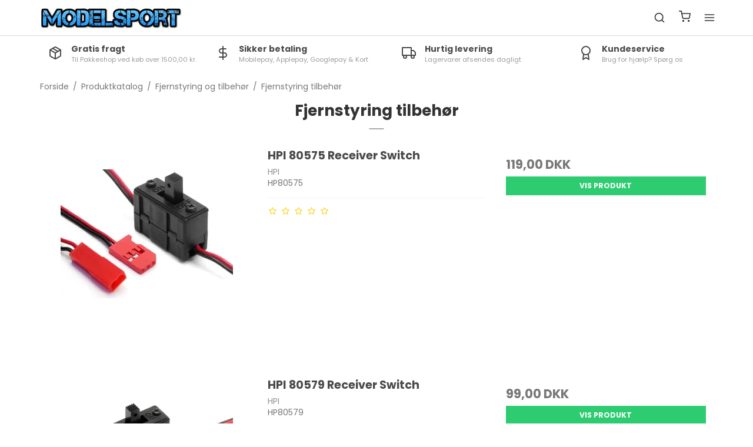

--- FILE ---
content_type: text/html; charset=ISO-8859-1
request_url: https://modelsport.dk/shop/56-fjernstyring-tilbehoer/
body_size: 49358
content:
<!DOCTYPE html>
<!--[if lt IE 7 ]> <html class="ie6 ielt9 no-js" lang="da"> <![endif]-->
<!--[if IE 7 ]>    <html class="ie7 ielt9 no-js" lang="da"> <![endif]-->
<!--[if IE 8 ]>    <html class="ie8 ielt9 no-js" lang="da"> <![endif]-->
<!--[if IE 9 ]>    <html class="ie9 no-js" lang="da"> <![endif]-->
<!--[if (gt IE 9)|!(IE)]><!--> <html class="no-js" lang="da"> <!--<![endif]-->
<head prefix="og: http://ogp.me/ns#
              fb: http://ogp.me/ns/fb#
              ng: http://angularjs.org">
    <meta charset="windows-1252">
<title>K&oslash;b Fjernstyring tilbeh&oslash;r til fjernstyret biler her</title>
<meta name="viewport" content="width=device-width, initial-scale=1">
<meta name="generator" content="DanDomain Webshop">
<meta name="csrf_token" content="MTc2ODgwMTU5MmM1NTJmMTJjNTIzODY1YTNjZTE4ZDBmM2YyNTZiMDc1ZmU0M2FiZDRLUlY0WXFwR0EwbjhtSnZlUWlHc0dpWFJhMjJhRTI5Tg==" />
<meta name="google-site-verification" content="tNK9T2gEXb_P9D7Z_E7KvknA_nHYV6wk4AG8F-rr8-k" />
<meta name="description" content="Find Sender tilbeh&oslash;r til fjernstyret biler her. K&aelig;mpe udvalg af Fjernstyring tilbeh&oslash;r til din fjernstyret bil. &#9989;Fragt kun 39 kr. | &#9989; 30 dages returret." />
<meta property="og:type" content="product.group" />
<meta property="og:title" content="K&oslash;b Fjernstyring tilbeh&oslash;r til fjernstyret biler her" />
<meta property="og:url" content="https://modelsport.dk/shop/56-fjernstyring-tilbehoer/" />
<meta property="og:image" content="https://shop105012.sfstatic.io/upload_dir/shop/category/_thumbs/Kategori-fjernstyring-tilbehoer.w1200.jpg" />
<meta property="og:sitename" content="Modelsport" />
<meta property="og:description" content="Find Sender tilbeh&oslash;r til fjernstyret biler her. K&aelig;mpe udvalg af Fjernstyring tilbeh&oslash;r til din fjernstyret bil. &#9989;Fragt kun 39 kr. | &#9989; 30 dages returret." />

	<link rel="shortcut icon" href="/upload_dir/pics/favicon.ico" type="image/x-icon" />
	<link rel="apple-touch-icon" href="/upload_dir/pics/favicon.ico" />



<!--[if lte IE 9]>
<script src="https://shop105012.sfstatic.io/_design/smartytemplates/store/template001/assets/js/ie.js"></script>
<link href="https://shop105012.sfstatic.io/_design/smartytemplates/store/template001/assets/css/ie.css" rel="stylesheet" type="text/css">
<link href="https://shop105012.sfstatic.io/_design/smartytemplates/store/template001/assets/css/template.ie.css" rel="stylesheet" type="text/css">
<![endif]-->

<link rel="preconnect" href="https://shop105012.sfstatic.io" crossorigin>
<link rel="preconnect" href="https://fonts.gstatic.com/" crossorigin>

<link rel="stylesheet" href="https://shop105012.sfstatic.io/_design/common/libs/font-awesome/latest/css/font-awesome.dirty.min.css">
<link rel="alternate" type="application/rss+xml" title="Nyeste produkter" href="//modelsport.dk/RSS/?type=products&amp;mode=1&amp;lang=DK&amp;site=1" >
<link rel="alternate" type="application/rss+xml" title="Tilbud" href="//modelsport.dk/RSS/?type=products&amp;mode=2&amp;lang=DK&amp;site=1" >
<link href="https://shop105012.sfstatic.io/_design/smartytemplates/store/template001/assets/css/libs.css?v=20251014085848" rel="stylesheet" >
<link href="https://shop105012.sfstatic.io/_design/smartytemplates/store/template007/assets/css/template.css?v=20260116103612" rel="stylesheet" >
<link href="https://shop105012.sfstatic.io/upload_dir/templates/template007_1/assets/css/theme.css?v=20260117220851" rel="stylesheet" >
<link href="https://shop105012.sfstatic.io/_design/smartytemplates/store/template001/assets/css/print.css?v=20251014085848" media="print" rel="stylesheet" >
<link href="https://shop105012.sfstatic.io/_design/smartytemplates/store/template007/modules/widgets/slick/assets/css/slick.min.css?v=20260116103606" rel="preload" as="style" onload="this.onload=null;this.rel=&#039;stylesheet&#039;" >

<script>
window.platform = window.platform || {};(function (q) {var topics = {}, subUid = -1;q.subscribe = function(topic, func) {if (!topics[topic]) {topics[topic] = [];}var token = (++subUid).toString();topics[topic].push({token: token,func: func});return token;};q.publish = function(topic, args) {if (!topics[topic]) {return false;}setTimeout(function() {var subscribers = topics[topic],len = subscribers ? subscribers.length : 0;while (len--) {subscribers[len].func(topic, args);}}, 0);return true;};q.unsubscribe = function(token) {for (var m in topics) {if (topics[m]) {for (var i = 0, j = topics[m].length; i < j; i++) {if (topics[m][i].token === token) {topics[m].splice(i, 1);return token;}}}}return false;};})(window.platform);
</script>







        
            <script async src="https://www.googletagmanager.com/gtag/js?id=G-F20MQZEYX7" id="google-analytics" ></script>

        


<script>
    
        window.dataLayer = window.dataLayer || [];
        function gtag(){dataLayer.push(arguments);}
        gtag('js', new Date());

        var gtagConfigs = {
            'anonymize_ip': true
        };

        if (sessionStorage.getItem('referrer') !== null) {
            gtagConfigs['page_referrer'] = sessionStorage.getItem('referrer');
            sessionStorage.removeItem('referrer');
        }
    

    
        
    gtag('consent', 'default', {"functionality_storage":"denied","security_storage":"denied","personalization_storage":"denied","analytics_storage":"denied","ad_storage":"denied","ad_user_data":"denied","ad_personalization":"denied"});

            
    
                        
                    
                    
                                
    

        gtag('consent', 'update', {"functionality_storage":"granted","security_storage":"granted","personalization_storage":"granted","analytics_storage":"granted","ad_storage":"granted","ad_user_data":"granted","ad_personalization":"granted"});
    


            gtag('config', 'G-F20MQZEYX7', gtagConfigs);
    
        
                
        </script>
    




</head>
    <body id="ng-app" data-ng-app="platform-app" data-ng-strict-di class="type-product page2 " itemscope itemtype="http://schema.org/WebPage">

                    

    
        <input type="checkbox" id="toggleSidebar" hidden />
        <div id="site-wrapper">

                        <aside id="site-sidebar">
    <label class="sidebar-close" for="toggleSidebar">
            <svg xmlns="http://www.w3.org/2000/svg" width="24" height="24" viewBox="0 0 24 24" fill="none" stroke="currentColor" stroke-width="2" stroke-linecap="round" stroke-linejoin="round" class="feather feather-x"><line x1="18" y1="6" x2="6" y2="18"></line><line x1="6" y1="6" x2="18" y2="18"></line></svg>
    </label>

    <div class="title productmenu-title">
        Kategorier
    </div>
        
    



                              <ul class="menu productmenu menu-vertical">
                        
                                              <li class="has-dropdown topitem">
                      <a href="/shop/10-fjernstyret-bil/" class="" aria-haspopup="true" title="Fjernstyret Bil">
                          Fjernstyret Bil
                                                        <span class="item-arrow">
                                      <svg xmlns="http://www.w3.org/2000/svg" width="24" height="24" viewBox="0 0 24 24" fill="none" stroke="currentColor" stroke-width="2" stroke-linecap="round" stroke-linejoin="round" class="feather feather-chevron-down"><polyline points="6 9 12 15 18 9"></polyline></svg>
                              </span>
                                                </a>
                                                
                              <ul class="menu">
                        
                                              <li class=" ">
                      <a href="/shop/470-fjernstyrede-buggy-biler/" class="" aria-haspopup="true" title="Fjernstyrede Buggy biler">
                          Fjernstyrede Buggy biler
                                                </a>
                                        </li>
                                      
                                              <li class=" ">
                      <a href="/shop/471-fjernstyrede-crawler-biler/" class="" aria-haspopup="true" title="Fjernstyrede Crawler biler">
                          Fjernstyrede Crawler biler
                                                </a>
                                        </li>
                                      
                                              <li class=" ">
                      <a href="/shop/472-fjernstyrede-drift-biler/" class="" aria-haspopup="true" title="Fjernstyrede Drift Biler">
                          Fjernstyrede Drift Biler
                                                </a>
                                        </li>
                                      
                                              <li class=" ">
                      <a href="/shop/460-fjernstyret-monster-truck/" class="" aria-haspopup="true" title="Fjernstyrede Monster Trucks">
                          Fjernstyrede Monster Trucks
                                                </a>
                                        </li>
                                      
                                              <li class=" ">
                      <a href="/shop/476-fjernstyrede-onroad-biler/" class="" aria-haspopup="true" title="Fjernstyrede Onroad Biler">
                          Fjernstyrede Onroad Biler
                                                </a>
                                        </li>
                                      
                                              <li class=" ">
                      <a href="/shop/475-fjernstyrede-stadium-trucks/" class="" aria-haspopup="true" title="Fjernstyrede Stadium Trucks">
                          Fjernstyrede Stadium Trucks
                                                </a>
                                        </li>
                                      
                                              <li class=" ">
                      <a href="/shop/473-fjernstyrede-entreprenormaskiner/" class="" aria-haspopup="true" title="Fjernstyrede entrepren&oslash;rmaskiner">
                          Fjernstyrede entrepren&oslash;rmaskiner
                                                </a>
                                        </li>
                                                  </ul>
    
                                        </li>
                                      
                                              <li class="has-dropdown topitem">
                      <a href="/shop/14-reservedele/" class="" aria-haspopup="true" title="Reservedele">
                          Reservedele
                                                        <span class="item-arrow">
                                      <svg xmlns="http://www.w3.org/2000/svg" width="24" height="24" viewBox="0 0 24 24" fill="none" stroke="currentColor" stroke-width="2" stroke-linecap="round" stroke-linejoin="round" class="feather feather-chevron-down"><polyline points="6 9 12 15 18 9"></polyline></svg>
                              </span>
                                                </a>
                                                
                              <ul class="menu">
                        
                                              <li class="has-dropdown ">
                      <a href="/shop/140-hpi-reservedele/" class="" aria-haspopup="true" title="HPI Reservedele">
                          HPI Reservedele
                                                        <span class="item-arrow">
                                      <svg xmlns="http://www.w3.org/2000/svg" width="24" height="24" viewBox="0 0 24 24" fill="none" stroke="currentColor" stroke-width="2" stroke-linecap="round" stroke-linejoin="round" class="feather feather-chevron-down"><polyline points="6 9 12 15 18 9"></polyline></svg>
                              </span>
                                                </a>
                                                
                              <ul class="menu">
                        
                                              <li class=" ">
                      <a href="/shop/172-hpi-wr8-flux-2001-wrc-subaru-reservedele/" class="" aria-haspopup="true" title="HPI WR8 Flux 2001 WRC Subaru">
                          HPI WR8 Flux 2001 WRC Subaru
                                                </a>
                                        </li>
                                      
                                              <li class=" ">
                      <a href="/shop/305-hpi-sport-3-flux-ford-gt-heritage-reservedele/" class="" aria-haspopup="true" title="HPI Sport 3 Flux Ford GT Heritage Reservedele">
                          HPI Sport 3 Flux Ford GT Heritage Reservedele
                                                </a>
                                        </li>
                                      
                                              <li class=" ">
                      <a href="/shop/307-hpi-sport-3-drift-nissan-s15-team-reservedele/" class="" aria-haspopup="true" title="HPI Sport 3 Drift Nissan S15 Team Reservedele">
                          HPI Sport 3 Drift Nissan S15 Team Reservedele
                                                </a>
                                        </li>
                                      
                                              <li class=" ">
                      <a href="/shop/309-hpi-sport-3-flux-audi-e-tron-reservedele/" class="" aria-haspopup="true" title="HPI Sport 3 Flux Audi E-Tron">
                          HPI Sport 3 Flux Audi E-Tron
                                                </a>
                                        </li>
                                      
                                              <li class=" ">
                      <a href="/shop/311-hpi-sport-3-drift-ford-mustang-reservedele/" class="" aria-haspopup="true" title="HPI Sport 3 Drift Ford Mustang">
                          HPI Sport 3 Drift Ford Mustang
                                                </a>
                                        </li>
                                      
                                              <li class=" ">
                      <a href="/shop/313-hpi-sport-3-1969-chevrolet-camaro-reservedele/" class="" aria-haspopup="true" title="HPI Sport 3 1969 Chevrolet Camaro Reservedele">
                          HPI Sport 3 1969 Chevrolet Camaro Reservedele
                                                </a>
                                        </li>
                                      
                                              <li class=" ">
                      <a href="/shop/315-hpi-savage-xs-flux-gt-2xs-reservedele/" class="" aria-haspopup="true" title="HPI Savage XS Flux GT-2XS Reservedele">
                          HPI Savage XS Flux GT-2XS Reservedele
                                                </a>
                                        </li>
                                      
                                              <li class=" ">
                      <a href="/shop/316-hpi-savage-xs-flux-chevrolet-el-reservedele/" class="" aria-haspopup="true" title="HPI Savage XS Flux Chevrolet EL">
                          HPI Savage XS Flux Chevrolet EL
                                                </a>
                                        </li>
                                      
                                              <li class=" ">
                      <a href="/shop/317-hpi-savage-xs-flux-vgjr-reservedele/" class="" aria-haspopup="true" title="HPI Savage XS Flux VGJR">
                          HPI Savage XS Flux VGJR
                                                </a>
                                        </li>
                                      
                                              <li class=" ">
                      <a href="/shop/319-hpi-bullet-mt-flux-reservedele/" class="" aria-haspopup="true" title="HPI Bullet MT Flux Reservedele">
                          HPI Bullet MT Flux Reservedele
                                                </a>
                                        </li>
                                      
                                              <li class=" ">
                      <a href="/shop/322-hpi-jumpshot-st-v2-reservedele/" class="" aria-haspopup="true" title="HPI Jumpshot ST V2">
                          HPI Jumpshot ST V2
                                                </a>
                                        </li>
                                      
                                              <li class=" ">
                      <a href="/shop/323-hpi-jumpshot-mt-flux-reservedele/" class="" aria-haspopup="true" title="HPI Racing Jumpshot MT Flux Reservedele">
                          HPI Racing Jumpshot MT Flux Reservedele
                                                </a>
                                        </li>
                                      
                                              <li class=" ">
                      <a href="/shop/328-hpi-jumpshot-sc-v2-green-reservedele/" class="" aria-haspopup="true" title="HPI Jumpshot SC V2 Green Reservedele">
                          HPI Jumpshot SC V2 Green Reservedele
                                                </a>
                                        </li>
                                      
                                              <li class=" ">
                      <a href="/shop/329-hpi-jumpshot-mt-v2-blue-silver-reservedele/" class="" aria-haspopup="true" title="HPI Jumpshot MT V2 Blue/Silver">
                          HPI Jumpshot MT V2 Blue/Silver
                                                </a>
                                        </li>
                                      
                                              <li class=" ">
                      <a href="/shop/336-hpi-vorza-s-flux-reservedele/" class="" aria-haspopup="true" title="HPI Vorza S Flux">
                          HPI Vorza S Flux
                                                </a>
                                        </li>
                                      
                                              <li class=" ">
                      <a href="/shop/337-hpi-vorza-flux-buggy-reservedele/" class="" aria-haspopup="true" title="HPI Vorza Flux Buggy Reservedele">
                          HPI Vorza Flux Buggy Reservedele
                                                </a>
                                        </li>
                                      
                                              <li class=" ">
                      <a href="/shop/338-hpi-vorza-s-flux-buggy-reservedele/" class="" aria-haspopup="true" title="HPI Vorza S Flux Buggy">
                          HPI Vorza S Flux Buggy
                                                </a>
                                        </li>
                                      
                                              <li class=" ">
                      <a href="/shop/340-hpi-5b-baja-gas-sbk-reservedele/" class="" aria-haspopup="true" title="HPI 5B Baja Gas SBK Reservedele">
                          HPI 5B Baja Gas SBK Reservedele
                                                </a>
                                        </li>
                                      
                                              <li class=" ">
                      <a href="/shop/341-hpi-bullet-st-30-reservedele/" class="" aria-haspopup="true" title="HPI Bullet ST 3.0 Reservedele">
                          HPI Bullet ST 3.0 Reservedele
                                                </a>
                                        </li>
                                      
                                              <li class=" ">
                      <a href="/shop/343-hpi-savage-x-46-gt-6-reservedele/" class="" aria-haspopup="true" title="HPI Savage X 4.6 GT-6">
                          HPI Savage X 4.6 GT-6
                                                </a>
                                        </li>
                                      
                                              <li class=" ">
                      <a href="/shop/344-hpi-wr8-30-2001-wrc-subaru-reservedele/" class="" aria-haspopup="true" title="HPI WR8 3.0 2001 WRC Subaru - Nitro Reservedele">
                          HPI WR8 3.0 2001 WRC Subaru - Nitro Reservedele
                                                </a>
                                        </li>
                                      
                                              <li class=" ">
                      <a href="/shop/345-hpi-vorza-nitro-truggy-reservedele/" class="" aria-haspopup="true" title="HPI Vorza Nitro Truggy">
                          HPI Vorza Nitro Truggy
                                                </a>
                                        </li>
                                      
                                              <li class=" ">
                      <a href="/shop/347-hpi-savage-xl-59-gtxl-6-reservedele/" class="" aria-haspopup="true" title="HPI Savage XL 5.9 GTXL-6 Reservedele">
                          HPI Savage XL 5.9 GTXL-6 Reservedele
                                                </a>
                                        </li>
                                      
                                              <li class=" ">
                      <a href="/shop/386-hpi-sport-3-drift-bmw-m3-e30-reservedele/" class="" aria-haspopup="true" title="HPI Sport 3 Drift BMW M3 E30">
                          HPI Sport 3 Drift BMW M3 E30
                                                </a>
                                        </li>
                                      
                                              <li class=" ">
                      <a href="/shop/388-hpi-venture-scale-builder-kit-reservedele/" class="" aria-haspopup="true" title="HPI Venture Scale Builder Kit">
                          HPI Venture Scale Builder Kit
                                                </a>
                                        </li>
                                      
                                              <li class=" ">
                      <a href="/shop/390-hpi-e10-touring-michele-abbate-reservedele/" class="" aria-haspopup="true" title="HPI E10 Touring Michele Abbate">
                          HPI E10 Touring Michele Abbate
                                                </a>
                                        </li>
                                      
                                              <li class=" ">
                      <a href="/shop/393-hpi-sport-3-ford-mustang-rtr-x-reservedele/" class="" aria-haspopup="true" title="HPI Sport 3 Ford Mustang RTR-X">
                          HPI Sport 3 Ford Mustang RTR-X
                                                </a>
                                        </li>
                                      
                                              <li class=" ">
                      <a href="/shop/398-hpi-micro-rs4-rtr-1969-ford-mustang-reservedele/" class="" aria-haspopup="true" title="HPI Micro RS4 RTR 1969 Ford Mustang">
                          HPI Micro RS4 RTR 1969 Ford Mustang
                                                </a>
                                        </li>
                                      
                                              <li class=" ">
                      <a href="/shop/399-hpi-sport-3-drift-dai-yoshihara-reservedele/" class="" aria-haspopup="true" title="HPI Sport 3 Drift Dai Yoshihara">
                          HPI Sport 3 Drift Dai Yoshihara
                                                </a>
                                        </li>
                                      
                                              <li class=" ">
                      <a href="/shop/400-hpi-jumpshot-st-flux-reservedele/" class="" aria-haspopup="true" title="HPI Jumpshot ST Flux">
                          HPI Jumpshot ST Flux
                                                </a>
                                        </li>
                                      
                                              <li class=" ">
                      <a href="/shop/402-hpi-savage-xl-flux-v2-reservedele/" class="" aria-haspopup="true" title="HPI Savage Xl Flux V2">
                          HPI Savage Xl Flux V2
                                                </a>
                                        </li>
                                      
                                              <li class=" ">
                      <a href="/shop/403-hpi-jumpshot-mt-v2-reservedele/" class="" aria-haspopup="true" title="HPI Jumpshot MT V2">
                          HPI Jumpshot MT V2
                                                </a>
                                        </li>
                                      
                                              <li class=" ">
                      <a href="/shop/404-hpi-bullet-mt-30-reservedele/" class="" aria-haspopup="true" title="HPI Bullet MT 3.0">
                          HPI Bullet MT 3.0
                                                </a>
                                        </li>
                                      
                                              <li class=" ">
                      <a href="/shop/406-hpi-trophy-buggy-flux-reservedele/" class="" aria-haspopup="true" title="HPI Trophy Buggy Flux">
                          HPI Trophy Buggy Flux
                                                </a>
                                        </li>
                                      
                                              <li class=" ">
                      <a href="/shop/408-hpi-bullet-st-flux-reservedele/" class="" aria-haspopup="true" title="HPI Bullet ST Flux">
                          HPI Bullet ST Flux
                                                </a>
                                        </li>
                                      
                                              <li class=" ">
                      <a href="/shop/409-hpi-jumpshot-sc-v2-toyo-tyres-reservedele/" class="" aria-haspopup="true" title="HPI Jumpshot SC V2 Toyo Tyres">
                          HPI Jumpshot SC V2 Toyo Tyres
                                                </a>
                                        </li>
                                      
                                              <li class=" ">
                      <a href="/shop/410-hpi-jumpshot-sc-flux-reservedele/" class="" aria-haspopup="true" title="HPI Jumpshot SC Flux">
                          HPI Jumpshot SC Flux
                                                </a>
                                        </li>
                                      
                                              <li class=" ">
                      <a href="/shop/411-hpi-e10-touring-michele-abbate-camaro-reservedele/" class="" aria-haspopup="true" title="HPI E10 Touring Michele Abbate Camaro">
                          HPI E10 Touring Michele Abbate Camaro
                                                </a>
                                        </li>
                                      
                                              <li class=" ">
                      <a href="/shop/417-hpi-vorza-nitro-buggy-reservedele/" class="" aria-haspopup="true" title="HPI Vorza Nitro Buggy Reservedele">
                          HPI Vorza Nitro Buggy Reservedele
                                                </a>
                                        </li>
                                      
                                              <li class=" ">
                      <a href="/shop/418-hpi-rs4-sport-reservedele/" class="" aria-haspopup="true" title="HPI RS4 Sport Reservedele">
                          HPI RS4 Sport Reservedele
                                                </a>
                                        </li>
                                      
                                              <li class=" ">
                      <a href="/shop/421-hpi-jumpshot-st-v2-red-reservedele/" class="" aria-haspopup="true" title="HPI Jumpshot ST V2 Red">
                          HPI Jumpshot ST V2 Red
                                                </a>
                                        </li>
                                      
                                              <li class=" ">
                      <a href="/shop/427-hpi-sport-3-bmw-e30-warsteiner-reservedele/" class="" aria-haspopup="true" title="HPI Sport 3 BMW E30 Warsteiner">
                          HPI Sport 3 BMW E30 Warsteiner
                                                </a>
                                        </li>
                                      
                                              <li class=" ">
                      <a href="/shop/428-hpi-savage-x-flux-v2-reservedele/" class="" aria-haspopup="true" title="HPI Savage X Flux V2 Reservedele">
                          HPI Savage X Flux V2 Reservedele
                                                </a>
                                        </li>
                                      
                                              <li class=" ">
                      <a href="/shop/432-hpi-rs4-sport-3-drift-2015-ford-reservedele/" class="" aria-haspopup="true" title="HPI RS4 Sport 3 Drift 2015 Ford">
                          HPI RS4 Sport 3 Drift 2015 Ford
                                                </a>
                                        </li>
                                      
                                              <li class=" ">
                      <a href="/shop/433-hpi-micro-rs4-reservedele/" class="" aria-haspopup="true" title="HPI Micro RS4 Reservedele">
                          HPI Micro RS4 Reservedele
                                                </a>
                                        </li>
                                      
                                              <li class=" ">
                      <a href="/shop/441-kopi-af-hpi-sport-3-flux-ford-mustang-reservedele/" class="" aria-haspopup="true" title="HPi Sport 3 Flux Ford Mustang">
                          HPi Sport 3 Flux Ford Mustang
                                                </a>
                                        </li>
                                      
                                              <li class=" ">
                      <a href="/shop/442-hpi-vorza-flux-reservedele/" class="" aria-haspopup="true" title="HPI Vorza Flux">
                          HPI Vorza Flux
                                                </a>
                                        </li>
                                      
                                              <li class=" ">
                      <a href="/shop/446-hpi-sport-3-creator-edition-reservedele/" class="" aria-haspopup="true" title="HPI Sport 3 Creator Edition">
                          HPI Sport 3 Creator Edition
                                                </a>
                                        </li>
                                      
                                              <li class=" ">
                      <a href="/shop/455-hpi-jumpshot-sc-flux-toyo-tyres-reservedele/" class="" aria-haspopup="true" title="HPI Jumpshot SC Flux Toyo Tyres">
                          HPI Jumpshot SC Flux Toyo Tyres
                                                </a>
                                        </li>
                                      
                                              <li class=" ">
                      <a href="/shop/456-hpi-e10-drift-fail-crew-nissan-reservedele/" class="" aria-haspopup="true" title="HPI E10 Drift Fail Crew Nissan">
                          HPI E10 Drift Fail Crew Nissan
                                                </a>
                                        </li>
                                      
                                              <li class=" ">
                      <a href="/shop/458-hpi-trophy-truggy-flux-reservedele/" class="" aria-haspopup="true" title="HPI Trophy Truggy Flux">
                          HPI Trophy Truggy Flux
                                                </a>
                                        </li>
                                      
                                              <li class=" ">
                      <a href="/shop/459-hpi-baja-5b-flux-sbk-reservedele/" class="" aria-haspopup="true" title="HPI Baja 5B Flux SBK">
                          HPI Baja 5B Flux SBK
                                                </a>
                                        </li>
                                      
                                              <li class=" ">
                      <a href="/shop/494-oevrige-hpi-reservedele/" class="" aria-haspopup="true" title="&Oslash;vrige HPI Reservedele">
                          &Oslash;vrige HPI Reservedele
                                                </a>
                                        </li>
                                                  </ul>
    
                                        </li>
                                      
                                              <li class="has-dropdown ">
                      <a href="/shop/137-maverick-reservedele/" class="" aria-haspopup="true" title="Maverick reservedele">
                          Maverick reservedele
                                                        <span class="item-arrow">
                                      <svg xmlns="http://www.w3.org/2000/svg" width="24" height="24" viewBox="0 0 24 24" fill="none" stroke="currentColor" stroke-width="2" stroke-linecap="round" stroke-linejoin="round" class="feather feather-chevron-down"><polyline points="6 9 12 15 18 9"></polyline></svg>
                              </span>
                                                </a>
                                                
                              <ul class="menu">
                        
                                              <li class=" ">
                      <a href="/shop/157-maverick-ion-reservedele/" class="" aria-haspopup="true" title="Maverick ION">
                          Maverick ION
                                                </a>
                                        </li>
                                      
                                              <li class=" ">
                      <a href="/shop/164-maverick-phantom-xb-reservedele/" class="" aria-haspopup="true" title="Maverick Phantom XB">
                          Maverick Phantom XB
                                                </a>
                                        </li>
                                      
                                              <li class=" ">
                      <a href="/shop/166-maverick-quantum-rx-reservedele/" class="" aria-haspopup="true" title="Maverick Quantum RX">
                          Maverick Quantum RX
                                                </a>
                                        </li>
                                      
                                              <li class=" ">
                      <a href="/shop/168-maverick-quantum-xt-reservedele/" class="" aria-haspopup="true" title="Maverick Quantum XT">
                          Maverick Quantum XT
                                                </a>
                                        </li>
                                      
                                              <li class=" ">
                      <a href="/shop/169-maverick-quantum-plus-xt-reservedele/" class="" aria-haspopup="true" title="Maverick Quantum+ XT">
                          Maverick Quantum+ XT
                                                </a>
                                        </li>
                                      
                                              <li class=" ">
                      <a href="/shop/160-maverick-strada-dt-reservedele/" class="" aria-haspopup="true" title="Maverick Strada DT">
                          Maverick Strada DT
                                                </a>
                                        </li>
                                      
                                              <li class=" ">
                      <a href="/shop/191-maverick-strada-mt-reservedele/" class="" aria-haspopup="true" title="Maverick Strada MT">
                          Maverick Strada MT
                                                </a>
                                        </li>
                                      
                                              <li class=" ">
                      <a href="/shop/158-maverick-strada-sc-reservedele/" class="" aria-haspopup="true" title="Maverick Strada SC">
                          Maverick Strada SC
                                                </a>
                                        </li>
                                      
                                              <li class=" ">
                      <a href="/shop/161-maverick-strada-tc-dc-reservedele/" class="" aria-haspopup="true" title="Maverick Strada TC &amp; DC">
                          Maverick Strada TC &amp; DC
                                                </a>
                                        </li>
                                      
                                              <li class=" ">
                      <a href="/shop/162-maverick-strada-xb-reservedele/" class="" aria-haspopup="true" title="Maverick Strada XB">
                          Maverick Strada XB
                                                </a>
                                        </li>
                                      
                                              <li class=" ">
                      <a href="/shop/353-maverick-atom-reservedele/" class="" aria-haspopup="true" title="Maverick Atom">
                          Maverick Atom
                                                </a>
                                        </li>
                                      
                                              <li class=" ">
                      <a href="/shop/356-maverick-blackout-mt/" class="" aria-haspopup="true" title="Maverick Blackout MT">
                          Maverick Blackout MT
                                                </a>
                                        </li>
                                      
                                              <li class=" ">
                      <a href="/shop/387-maverick-quantum-mt-reservedele/" class="" aria-haspopup="true" title="Maverick Quantum MT">
                          Maverick Quantum MT
                                                </a>
                                        </li>
                                      
                                              <li class=" ">
                      <a href="/shop/394-maverick-phantom-xt-reservedele/" class="" aria-haspopup="true" title="Maverick Phantom XT">
                          Maverick Phantom XT
                                                </a>
                                        </li>
                                      
                                              <li class=" ">
                      <a href="/shop/396-maverick-strada-xt-reservedele/" class="" aria-haspopup="true" title="Maverick Strada XT">
                          Maverick Strada XT
                                                </a>
                                        </li>
                                      
                                              <li class=" ">
                      <a href="/shop/429-kopi-af-maverick-strada-rx-reservedele/" class="" aria-haspopup="true" title="Maverick Strada RX">
                          Maverick Strada RX
                                                </a>
                                        </li>
                                                  </ul>
    
                                        </li>
                                      
                                              <li class="has-dropdown ">
                      <a href="/shop/215-tamiya-reservedele/" class="" aria-haspopup="true" title="Tamiya Reservedele">
                          Tamiya Reservedele
                                                        <span class="item-arrow">
                                      <svg xmlns="http://www.w3.org/2000/svg" width="24" height="24" viewBox="0 0 24 24" fill="none" stroke="currentColor" stroke-width="2" stroke-linecap="round" stroke-linejoin="round" class="feather feather-chevron-down"><polyline points="6 9 12 15 18 9"></polyline></svg>
                              </span>
                                                </a>
                                                
                              <ul class="menu">
                        
                                              <li class=" ">
                      <a href="/shop/206-tamiya-tt-02-chassis-reservedele/" class="" aria-haspopup="true" title="Tamiya TT-02 Chassis Reservedele">
                          Tamiya TT-02 Chassis Reservedele
                                                </a>
                                        </li>
                                      
                                              <li class=" ">
                      <a href="/shop/199-tamiya-m-08-concept-chassis-reservedele/" class="" aria-haspopup="true" title="Tamiya M-08 Concept Chassis Reservedele">
                          Tamiya M-08 Concept Chassis Reservedele
                                                </a>
                                        </li>
                                      
                                              <li class=" ">
                      <a href="/shop/135-tamiya-ta06-ms-chassis-reservedele/" class="" aria-haspopup="true" title="Tamiya TA06 MS Chassis Reservedele">
                          Tamiya TA06 MS Chassis Reservedele
                                                </a>
                                        </li>
                                      
                                              <li class=" ">
                      <a href="/shop/240-tamiya-ff-03-chassis-reservedele/" class="" aria-haspopup="true" title="Tamiya FF-03 Chassis Reservedele">
                          Tamiya FF-03 Chassis Reservedele
                                                </a>
                                        </li>
                                      
                                              <li class=" ">
                      <a href="/shop/238-tamiya-cc-01-chassis-reservedele/" class="" aria-haspopup="true" title="Tamiya CC-01 Chassis Reservedele">
                          Tamiya CC-01 Chassis Reservedele
                                                </a>
                                        </li>
                                      
                                              <li class=" ">
                      <a href="/shop/136-tamiya-xv-01t-chassis-reservedele/" class="" aria-haspopup="true" title="Tamiya XV-01T Chassis Reservedele">
                          Tamiya XV-01T Chassis Reservedele
                                                </a>
                                        </li>
                                      
                                              <li class=" ">
                      <a href="/shop/384-tamiya-wr-02c-chassis-reservedele/" class="" aria-haspopup="true" title="Tamiya WR-02C Chassis Reservedele">
                          Tamiya WR-02C Chassis Reservedele
                                                </a>
                                        </li>
                                      
                                              <li class=" ">
                      <a href="/shop/389-tamiya-tt-02d-chassis-reservedele/" class="" aria-haspopup="true" title="Tamiya TT-02D Chassis Reservedele">
                          Tamiya TT-02D Chassis Reservedele
                                                </a>
                                        </li>
                                      
                                              <li class=" ">
                      <a href="/shop/391-tamiya-xv-01-pro-chassis-reservedele/" class="" aria-haspopup="true" title="Tamiya XV-01 PRO Chassis Reservedele">
                          Tamiya XV-01 PRO Chassis Reservedele
                                                </a>
                                        </li>
                                      
                                              <li class=" ">
                      <a href="/shop/392-tamiya-tb-evo-8-chassis-reservedele/" class="" aria-haspopup="true" title="Tamiya TB EVO. 8 Chassis Reservedele">
                          Tamiya TB EVO. 8 Chassis Reservedele
                                                </a>
                                        </li>
                                      
                                              <li class=" ">
                      <a href="/shop/395-tamiya-bt-01-type-e-chassis-reservedele/" class="" aria-haspopup="true" title="Tamiya BT-01 Type-E Chassis Reservedele">
                          Tamiya BT-01 Type-E Chassis Reservedele
                                                </a>
                                        </li>
                                      
                                              <li class=" ">
                      <a href="/shop/407-tamiya-trf419-chassis-reservedele/" class="" aria-haspopup="true" title="Tamiya TRF419 Chassis Reservedele">
                          Tamiya TRF419 Chassis Reservedele
                                                </a>
                                        </li>
                                      
                                              <li class=" ">
                      <a href="/shop/414-tamiya-db02-chassis-reservedele/" class="" aria-haspopup="true" title="Tamiya DB02 Chassis Reservedele">
                          Tamiya DB02 Chassis Reservedele
                                                </a>
                                        </li>
                                      
                                              <li class=" ">
                      <a href="/shop/419-tamiya-tb-04-pro-chassis-reservedele/" class="" aria-haspopup="true" title="Tamiya TB-04 PRO Chassis Reservedele">
                          Tamiya TB-04 PRO Chassis Reservedele
                                                </a>
                                        </li>
                                      
                                              <li class=" ">
                      <a href="/shop/420-tamiya-bb-01-type-e-chassis-reservedele/" class="" aria-haspopup="true" title="Tamiya BB-01 Type-E Chassis Reservedele">
                          Tamiya BB-01 Type-E Chassis Reservedele
                                                </a>
                                        </li>
                                      
                                              <li class=" ">
                      <a href="/shop/422-tamiya-ta07-pro-chassis-reservedele/" class="" aria-haspopup="true" title="Tamiya TA07 PRO Chassis Reservedele">
                          Tamiya TA07 PRO Chassis Reservedele
                                                </a>
                                        </li>
                                      
                                              <li class=" ">
                      <a href="/shop/423-tamiya-wr-02cb-chassis-reservedele/" class="" aria-haspopup="true" title="Tamiya WR-02CB Chassis Reservedele">
                          Tamiya WR-02CB Chassis Reservedele
                                                </a>
                                        </li>
                                      
                                              <li class=" ">
                      <a href="/shop/424-tamiya-f104-chassis-reservedele/" class="" aria-haspopup="true" title="Tamiya F104 Chassis Reservedele">
                          Tamiya F104 Chassis Reservedele
                                                </a>
                                        </li>
                                      
                                              <li class=" ">
                      <a href="/shop/425-tamiya-mb-01-type-e-chassis-reservedele/" class="" aria-haspopup="true" title="Tamiya MB-01 Type-E Chassis Reservedele">
                          Tamiya MB-01 Type-E Chassis Reservedele
                                                </a>
                                        </li>
                                      
                                              <li class=" ">
                      <a href="/shop/426-tamiya-tc-01-chassis-reservedele/" class="" aria-haspopup="true" title="Tamiya TC-01 Chassis Reservedele">
                          Tamiya TC-01 Chassis Reservedele
                                                </a>
                                        </li>
                                      
                                              <li class=" ">
                      <a href="/shop/434-tamiya-t3-01-chassis-reservedele/" class="" aria-haspopup="true" title="Tamiya T3-01 Chassis Reservedele">
                          Tamiya T3-01 Chassis Reservedele
                                                </a>
                                        </li>
                                      
                                              <li class=" ">
                      <a href="/shop/435-tamiya-tf-02-chassis-reservedele/" class="" aria-haspopup="true" title="Tamiya TF-02 Chassis Reservedele">
                          Tamiya TF-02 Chassis Reservedele
                                                </a>
                                        </li>
                                      
                                              <li class=" ">
                      <a href="/shop/436-tamiya-td4-chassis-reservedele/" class="" aria-haspopup="true" title="Tamiya TD4 Chassis Reservedele">
                          Tamiya TD4 Chassis Reservedele
                                                </a>
                                        </li>
                                      
                                              <li class=" ">
                      <a href="/shop/437-tamiya-dt-02-chassis-reservedele/" class="" aria-haspopup="true" title="Tamiya DT-02 Chassis Reservedele">
                          Tamiya DT-02 Chassis Reservedele
                                                </a>
                                        </li>
                                      
                                              <li class=" ">
                      <a href="/shop/438-tamiya-tt-02-type-s-chassis-reservedele/" class="" aria-haspopup="true" title="Tamiya TT-02 Type-S Chassis Reservedele">
                          Tamiya TT-02 Type-S Chassis Reservedele
                                                </a>
                                        </li>
                                      
                                              <li class=" ">
                      <a href="/shop/439-tamiya-gf-01tr-chassis-reservedele/" class="" aria-haspopup="true" title="Tamiya GF-01TR Chassis Reservedele">
                          Tamiya GF-01TR Chassis Reservedele
                                                </a>
                                        </li>
                                      
                                              <li class=" ">
                      <a href="/shop/440-tamiya-xv-02pro-chassis-reservedele/" class="" aria-haspopup="true" title="Tamiya XV-02PRO Chassis Reservedele">
                          Tamiya XV-02PRO Chassis Reservedele
                                                </a>
                                        </li>
                                      
                                              <li class=" ">
                      <a href="/shop/443-tamiya-ta08-pro-type-e-chassis-reservedele/" class="" aria-haspopup="true" title="Tamiya TA08-PRO Type-E Chassis Reservedele">
                          Tamiya TA08-PRO Type-E Chassis Reservedele
                                                </a>
                                        </li>
                                      
                                              <li class=" ">
                      <a href="/shop/444-tamiya-g6-01tr-chassis-reservedele/" class="" aria-haspopup="true" title="Tamiya G6-01TR Chassis Reservedele">
                          Tamiya G6-01TR Chassis Reservedele
                                                </a>
                                        </li>
                                      
                                              <li class=" ">
                      <a href="/shop/445-tamiya-tt-02ft-chassis-reservedele/" class="" aria-haspopup="true" title="Tamiya TT-02FT Chassis Reservedele">
                          Tamiya TT-02FT Chassis Reservedele
                                                </a>
                                        </li>
                                      
                                              <li class=" ">
                      <a href="/shop/447-tamiya-tt-01-type-e-chassis-reservedele/" class="" aria-haspopup="true" title="Tamiya TT-01 Type-E Chassis Reservedele">
                          Tamiya TT-01 Type-E Chassis Reservedele
                                                </a>
                                        </li>
                                      
                                              <li class=" ">
                      <a href="/shop/454-tamiya-m-05-verii-pro-chassis-reservedele/" class="" aria-haspopup="true" title="Tamiya M-05 Ver.II PRO Chassis Reservedele">
                          Tamiya M-05 Ver.II PRO Chassis Reservedele
                                                </a>
                                        </li>
                                                  </ul>
    
                                        </li>
                                      
                                              <li class="has-dropdown ">
                      <a href="/shop/372-blackzon-reservedele/" class="" aria-haspopup="true" title="Blackzon Reservedele">
                          Blackzon Reservedele
                                                        <span class="item-arrow">
                                      <svg xmlns="http://www.w3.org/2000/svg" width="24" height="24" viewBox="0 0 24 24" fill="none" stroke="currentColor" stroke-width="2" stroke-linecap="round" stroke-linejoin="round" class="feather feather-chevron-down"><polyline points="6 9 12 15 18 9"></polyline></svg>
                              </span>
                                                </a>
                                                
                              <ul class="menu">
                        
                                              <li class=" ">
                      <a href="/shop/375-blackzon-smyter-db-turbo/" class="" aria-haspopup="true" title="Blackzon Smyter DB Turbo">
                          Blackzon Smyter DB Turbo
                                                </a>
                                        </li>
                                      
                                              <li class=" ">
                      <a href="/shop/378-blackzon-smyter-mt-turbo/" class="" aria-haspopup="true" title="Blackzon Smyter MT Turbo">
                          Blackzon Smyter MT Turbo
                                                </a>
                                        </li>
                                      
                                              <li class=" ">
                      <a href="/shop/196-blackzon-slyder-st-turbo-reservedele/" class="" aria-haspopup="true" title="Blackzon Slyder ST Turbo Reservedele">
                          Blackzon Slyder ST Turbo Reservedele
                                                </a>
                                        </li>
                                      
                                              <li class=" ">
                      <a href="/shop/376-blackzon-smyter-dt-turbo/" class="" aria-haspopup="true" title="Blackzon Smyter DT Turbo">
                          Blackzon Smyter DT Turbo
                                                </a>
                                        </li>
                                      
                                              <li class=" ">
                      <a href="/shop/377-blackzon-slyder-mt-turbo/" class="" aria-haspopup="true" title="Blackzon Slyder MT Turbo">
                          Blackzon Slyder MT Turbo
                                                </a>
                                        </li>
                                      
                                              <li class=" ">
                      <a href="/shop/379-blackzon-slyder-mt/" class="" aria-haspopup="true" title="Blackzon Slyder MT">
                          Blackzon Slyder MT
                                                </a>
                                        </li>
                                      
                                              <li class=" ">
                      <a href="/shop/380-blackzon-slyder-st/" class="" aria-haspopup="true" title="Blackzon Slyder ST">
                          Blackzon Slyder ST
                                                </a>
                                        </li>
                                      
                                              <li class=" ">
                      <a href="/shop/381-blackzon-smyter-mt/" class="" aria-haspopup="true" title="BlackZon Smyter MT">
                          BlackZon Smyter MT
                                                </a>
                                        </li>
                                      
                                              <li class=" ">
                      <a href="/shop/382-blackzon-smyter-dt-reservedele/" class="" aria-haspopup="true" title="BlackZon Smyter DT">
                          BlackZon Smyter DT
                                                </a>
                                        </li>
                                      
                                              <li class=" ">
                      <a href="/shop/430-blackzon-smyter-db/" class="" aria-haspopup="true" title="Blackzon Smyter DB">
                          Blackzon Smyter DB
                                                </a>
                                        </li>
                                                  </ul>
    
                                        </li>
                                      
                                              <li class=" ">
                      <a href="/shop/495-team-corally/" class="" aria-haspopup="true" title="Team Corally">
                          Team Corally
                                                </a>
                                        </li>
                                      
                                              <li class=" ">
                      <a href="/shop/496-carisma/" class="" aria-haspopup="true" title="Carisma">
                          Carisma
                                                </a>
                                        </li>
                                      
                                              <li class=" ">
                      <a href="/shop/497-louise-rc/" class="" aria-haspopup="true" title="Louise RC">
                          Louise RC
                                                </a>
                                        </li>
                                      
                                              <li class=" ">
                      <a href="/shop/498-ishima/" class="" aria-haspopup="true" title="Ishima">
                          Ishima
                                                </a>
                                        </li>
                                                  </ul>
    
                                        </li>
                                      
                                              <li class="has-dropdown topitem">
                      <a href="/shop/11-batterier-og-opladere/" class="" aria-haspopup="true" title="Batterier og Opladere">
                          Batterier og Opladere
                                                        <span class="item-arrow">
                                      <svg xmlns="http://www.w3.org/2000/svg" width="24" height="24" viewBox="0 0 24 24" fill="none" stroke="currentColor" stroke-width="2" stroke-linecap="round" stroke-linejoin="round" class="feather feather-chevron-down"><polyline points="6 9 12 15 18 9"></polyline></svg>
                              </span>
                                                </a>
                                                
                              <ul class="menu">
                        
                                              <li class=" ">
                      <a href="/shop/21-nimh-batterier/" class="" aria-haspopup="true" title="NiMh Batterier">
                          NiMh Batterier
                                                </a>
                                        </li>
                                      
                                              <li class=" ">
                      <a href="/shop/87-2s-lipo-batterier/" class="" aria-haspopup="true" title="2S Lipo batterier">
                          2S Lipo batterier
                                                </a>
                                        </li>
                                      
                                              <li class=" ">
                      <a href="/shop/89-3s-lipo-batterier/" class="" aria-haspopup="true" title="3S Lipo batterier">
                          3S Lipo batterier
                                                </a>
                                        </li>
                                      
                                              <li class=" ">
                      <a href="/shop/385-4s-lipo-batterier/" class="" aria-haspopup="true" title="4S Lipo batterier">
                          4S Lipo batterier
                                                </a>
                                        </li>
                                      
                                              <li class=" ">
                      <a href="/shop/91-aa-batterier/" class="" aria-haspopup="true" title="AA batterier">
                          AA batterier
                                                </a>
                                        </li>
                                      
                                              <li class=" ">
                      <a href="/shop/92-opladere/" class="" aria-haspopup="true" title="Opladere">
                          Opladere
                                                </a>
                                        </li>
                                      
                                              <li class=" ">
                      <a href="/shop/93-lipo-safe-bag/" class="" aria-haspopup="true" title="Lipo Safe Bag">
                          Lipo Safe Bag
                                                </a>
                                        </li>
                                      
                                              <li class=" ">
                      <a href="/shop/94-fjernstyring-amp-modtager-batterier/" class="" aria-haspopup="true" title="Fjernstyring &amp; Modtager Batterier">
                          Fjernstyring &amp; Modtager Batterier
                                                </a>
                                        </li>
                                                  </ul>
    
                                        </li>
                                      
                                              <li class="has-dropdown topitem">
                      <a href="/shop/15-daek/" class="" aria-haspopup="true" title="D&aelig;k">
                          D&aelig;k
                                                        <span class="item-arrow">
                                      <svg xmlns="http://www.w3.org/2000/svg" width="24" height="24" viewBox="0 0 24 24" fill="none" stroke="currentColor" stroke-width="2" stroke-linecap="round" stroke-linejoin="round" class="feather feather-chevron-down"><polyline points="6 9 12 15 18 9"></polyline></svg>
                              </span>
                                                </a>
                                                
                              <ul class="menu">
                        
                                              <li class=" ">
                      <a href="/shop/35-110-buggy-daek-og-faelge/" class="" aria-haspopup="true" title="1/10 Buggy d&aelig;k og f&aelig;lge">
                          1/10 Buggy d&aelig;k og f&aelig;lge
                                                </a>
                                        </li>
                                      
                                              <li class=" ">
                      <a href="/shop/34-110-short-course-daek-og-faelge/" class="" aria-haspopup="true" title="1/10 Short Course d&aelig;k og f&aelig;lge">
                          1/10 Short Course d&aelig;k og f&aelig;lge
                                                </a>
                                        </li>
                                      
                                              <li class=" ">
                      <a href="/shop/37-110-truck-daek-og-faelge/" class="" aria-haspopup="true" title="1/10 Truck d&aelig;k og f&aelig;lge">
                          1/10 Truck d&aelig;k og f&aelig;lge
                                                </a>
                                        </li>
                                      
                                              <li class=" ">
                      <a href="/shop/32-18-buggy-daek-og-faelge/" class="" aria-haspopup="true" title="1/8 Buggy d&aelig;k og f&aelig;lge">
                          1/8 Buggy d&aelig;k og f&aelig;lge
                                                </a>
                                        </li>
                                      
                                              <li class=" ">
                      <a href="/shop/38-18-monster-truck-daek-og-faelge/" class="" aria-haspopup="true" title="1/8 Monster Truck D&aelig;k Og F&aelig;lge">
                          1/8 Monster Truck D&aelig;k Og F&aelig;lge
                                                </a>
                                        </li>
                                      
                                              <li class=" ">
                      <a href="/shop/33-18-truggy-daek-og-faelge/" class="" aria-haspopup="true" title="1/8 Truggy d&aelig;k og f&aelig;lge">
                          1/8 Truggy d&aelig;k og f&aelig;lge
                                                </a>
                                        </li>
                                      
                                              <li class=" ">
                      <a href="/shop/126-formel-1-daek-og-faelge/" class="" aria-haspopup="true" title="Formel 1 d&aelig;k og f&aelig;lge">
                          Formel 1 d&aelig;k og f&aelig;lge
                                                </a>
                                        </li>
                                      
                                              <li class=" ">
                      <a href="/shop/467-118-onroad-daek-og-faelge/" class="" aria-haspopup="true" title="1/18 Onroad D&aelig;k og f&aelig;lge">
                          1/18 Onroad D&aelig;k og f&aelig;lge
                                                </a>
                                        </li>
                                      
                                              <li class=" ">
                      <a href="/shop/65-daekmiddel/" class="" aria-haspopup="true" title="D&aelig;kmiddel">
                          D&aelig;kmiddel
                                                </a>
                                        </li>
                                      
                                              <li class=" ">
                      <a href="/shop/465-110-true-ten-daek-og-faelge/" class="" aria-haspopup="true" title="1/10 True Ten D&aelig;k og f&aelig;lge">
                          1/10 True Ten D&aelig;k og f&aelig;lge
                                                </a>
                                        </li>
                                      
                                              <li class=" ">
                      <a href="/shop/466-112-short-course-truck-daek-og-faelge/" class="" aria-haspopup="true" title="1/12 Short Course Truck D&aelig;k og f&aelig;lge">
                          1/12 Short Course Truck D&aelig;k og f&aelig;lge
                                                </a>
                                        </li>
                                      
                                              <li class=" ">
                      <a href="/shop/469-110-touring-car-daek-og-faelge/" class="" aria-haspopup="true" title="1/10 Touring Car d&aelig;k og f&aelig;lge">
                          1/10 Touring Car d&aelig;k og f&aelig;lge
                                                </a>
                                        </li>
                                      
                                              <li class=" ">
                      <a href="/shop/477-18-rally-daek-og-faelge/" class="" aria-haspopup="true" title="1/8 Rally D&aelig;k Og F&aelig;lge">
                          1/8 Rally D&aelig;k Og F&aelig;lge
                                                </a>
                                        </li>
                                      
                                              <li class=" ">
                      <a href="/shop/478-18-stadium-truck-daek-og-faelge/" class="" aria-haspopup="true" title="1/8 Stadium Truck D&aelig;k Og F&aelig;lge">
                          1/8 Stadium Truck D&aelig;k Og F&aelig;lge
                                                </a>
                                        </li>
                                      
                                              <li class=" ">
                      <a href="/shop/479-15-baja-daek-og-faelge/" class="" aria-haspopup="true" title="1/5 Baja D&aelig;k Og F&aelig;lge">
                          1/5 Baja D&aelig;k Og F&aelig;lge
                                                </a>
                                        </li>
                                      
                                              <li class=" ">
                      <a href="/shop/480-118-buggy-daek-og-faelge/" class="" aria-haspopup="true" title="1/18 Buggy D&aelig;k Og F&aelig;lge">
                          1/18 Buggy D&aelig;k Og F&aelig;lge
                                                </a>
                                        </li>
                                      
                                              <li class=" ">
                      <a href="/shop/481-15-truck-daek-og-faelge/" class="" aria-haspopup="true" title="1/5 Truck D&aelig;k Og F&aelig;lge">
                          1/5 Truck D&aelig;k Og F&aelig;lge
                                                </a>
                                        </li>
                                      
                                              <li class=" ">
                      <a href="/shop/482-118-truck-daek-og-faelge/" class="" aria-haspopup="true" title="1/18 Truck D&aelig;k Og F&aelig;lge">
                          1/18 Truck D&aelig;k Og F&aelig;lge
                                                </a>
                                        </li>
                                      
                                              <li class=" ">
                      <a href="/shop/483-110-formula-10-daek-og-faelge/" class="" aria-haspopup="true" title="1/10 Formula 10 D&aelig;k Og F&aelig;lge">
                          1/10 Formula 10 D&aelig;k Og F&aelig;lge
                                                </a>
                                        </li>
                                      
                                              <li class=" ">
                      <a href="/shop/484-18-onroad-daek-og-faelge/" class="" aria-haspopup="true" title="1/8 Onroad D&aelig;k Og F&aelig;lge">
                          1/8 Onroad D&aelig;k Og F&aelig;lge
                                                </a>
                                        </li>
                                      
                                              <li class=" ">
                      <a href="/shop/485-rock-crawler-daek-og-faelge/" class="" aria-haspopup="true" title="Rock Crawler D&aelig;k Og F&aelig;lge">
                          Rock Crawler D&aelig;k Og F&aelig;lge
                                                </a>
                                        </li>
                                                  </ul>
    
                                        </li>
                                      
                                              <li class="has-dropdown topitem">
                      <a href="/shop/12-elektronik/" class="" aria-haspopup="true" title="Elektronik">
                          Elektronik
                                                        <span class="item-arrow">
                                      <svg xmlns="http://www.w3.org/2000/svg" width="24" height="24" viewBox="0 0 24 24" fill="none" stroke="currentColor" stroke-width="2" stroke-linecap="round" stroke-linejoin="round" class="feather feather-chevron-down"><polyline points="6 9 12 15 18 9"></polyline></svg>
                              </span>
                                                </a>
                                                
                              <ul class="menu">
                        
                                              <li class=" ">
                      <a href="/shop/95-fartregulator/" class="" aria-haspopup="true" title="Fartregulator">
                          Fartregulator
                                                </a>
                                        </li>
                                      
                                              <li class=" ">
                      <a href="/shop/29-ledning/" class="" aria-haspopup="true" title="Ledning">
                          Ledning
                                                </a>
                                        </li>
                                      
                                              <li class=" ">
                      <a href="/shop/99-lodde-station-amp-tilbehoer/" class="" aria-haspopup="true" title="Lodde station &amp; Tilbeh&oslash;r">
                          Lodde station &amp; Tilbeh&oslash;r
                                                </a>
                                        </li>
                                      
                                              <li class=" ">
                      <a href="/shop/96-programkort/" class="" aria-haspopup="true" title="Programkort">
                          Programkort
                                                </a>
                                        </li>
                                      
                                              <li class=" ">
                      <a href="/shop/30-stik/" class="" aria-haspopup="true" title="Stik">
                          Stik
                                                </a>
                                        </li>
                                      
                                              <li class=" ">
                      <a href="/shop/64-ventilator/" class="" aria-haspopup="true" title="Ventilator">
                          Ventilator
                                                </a>
                                        </li>
                                                  </ul>
    
                                        </li>
                                      
                                              <li class="has-dropdown topitem">
                      <a href="/shop/16-karosserier/" class="" aria-haspopup="true" title="Karosserier">
                          Karosserier
                                                        <span class="item-arrow">
                                      <svg xmlns="http://www.w3.org/2000/svg" width="24" height="24" viewBox="0 0 24 24" fill="none" stroke="currentColor" stroke-width="2" stroke-linecap="round" stroke-linejoin="round" class="feather feather-chevron-down"><polyline points="6 9 12 15 18 9"></polyline></svg>
                              </span>
                                                </a>
                                                
                              <ul class="menu">
                        
                                              <li class=" ">
                      <a href="/shop/492-110-buggy-karosserier/" class="" aria-haspopup="true" title="1/10 Buggy Karosserier">
                          1/10 Buggy Karosserier
                                                </a>
                                        </li>
                                      
                                              <li class=" ">
                      <a href="/shop/489-110-touring-car-karosserier/" class="" aria-haspopup="true" title="1/10 Touring Car Karosserier">
                          1/10 Touring Car Karosserier
                                                </a>
                                        </li>
                                      
                                              <li class=" ">
                      <a href="/shop/49-110-truck-karosserier/" class="" aria-haspopup="true" title="1/10 Truck karosserier">
                          1/10 Truck karosserier
                                                </a>
                                        </li>
                                      
                                              <li class=" ">
                      <a href="/shop/42-112-onroad-karosserier/" class="" aria-haspopup="true" title="1/12 Onroad karosserier">
                          1/12 Onroad karosserier
                                                </a>
                                        </li>
                                      
                                              <li class=" ">
                      <a href="/shop/493-112-truck-karosserier/" class="" aria-haspopup="true" title="1/12 Truck Karosserier">
                          1/12 Truck Karosserier
                                                </a>
                                        </li>
                                      
                                              <li class=" ">
                      <a href="/shop/487-118-offroad-karosserier/" class="" aria-haspopup="true" title="1/18 Offroad Karosserier">
                          1/18 Offroad Karosserier
                                                </a>
                                        </li>
                                      
                                              <li class=" ">
                      <a href="/shop/490-118-onroad-karosserier/" class="" aria-haspopup="true" title="1/18 Onroad Karosserier">
                          1/18 Onroad Karosserier
                                                </a>
                                        </li>
                                      
                                              <li class=" ">
                      <a href="/shop/486-15-offroad-karosserier/" class="" aria-haspopup="true" title="1/5 Offroad Karosserier">
                          1/5 Offroad Karosserier
                                                </a>
                                        </li>
                                      
                                              <li class=" ">
                      <a href="/shop/50-18-buggy-karosserier/" class="" aria-haspopup="true" title="1/8 Buggy karosserier">
                          1/8 Buggy karosserier
                                                </a>
                                        </li>
                                      
                                              <li class=" ">
                      <a href="/shop/45-18-monster-truck-karosserier/" class="" aria-haspopup="true" title="1/8 Monster Truck karosserier">
                          1/8 Monster Truck karosserier
                                                </a>
                                        </li>
                                      
                                              <li class=" ">
                      <a href="/shop/44-18-rally-karosserier/" class="" aria-haspopup="true" title="1/8 Rally Karosserier">
                          1/8 Rally Karosserier
                                                </a>
                                        </li>
                                      
                                              <li class=" ">
                      <a href="/shop/488-18-stadium-truck-karosserier/" class="" aria-haspopup="true" title="1/8 Stadium Truck Karosserier">
                          1/8 Stadium Truck Karosserier
                                                </a>
                                        </li>
                                      
                                              <li class=" ">
                      <a href="/shop/125-formel-1-karosserier/" class="" aria-haspopup="true" title="Formel 1 karosserier">
                          Formel 1 karosserier
                                                </a>
                                        </li>
                                      
                                              <li class=" ">
                      <a href="/shop/355-mini-z-autoscale-karosserier/" class="" aria-haspopup="true" title="Mini-Z Autoscale Karosserier">
                          Mini-Z Autoscale Karosserier
                                                </a>
                                        </li>
                                      
                                              <li class=" ">
                      <a href="/shop/491-lille-skala-truck-karosserier/" class="" aria-haspopup="true" title="Lille Skala Truck Karosserier">
                          Lille Skala Truck Karosserier
                                                </a>
                                        </li>
                                      
                                              <li class=" ">
                      <a href="/shop/69-karosseri-clips/" class="" aria-haspopup="true" title="Karosseri Clips">
                          Karosseri Clips
                                                </a>
                                        </li>
                                      
                                              <li class=" ">
                      <a href="/shop/55-karosseri-tilbehoer/" class="" aria-haspopup="true" title="Karosseri tilbeh&oslash;r">
                          Karosseri tilbeh&oslash;r
                                                </a>
                                        </li>
                                      
                                              <li class=" ">
                      <a href="/shop/43-karosseri-vinger/" class="" aria-haspopup="true" title="Karosseri vinger">
                          Karosseri vinger
                                                </a>
                                        </li>
                                                  </ul>
    
                                        </li>
                                      
                                              <li class="has-dropdown topitem">
                      <a href="/shop/85-olie-og-fedt/" class="" aria-haspopup="true" title="Olie Og Fedt">
                          Olie Og Fedt
                                                        <span class="item-arrow">
                                      <svg xmlns="http://www.w3.org/2000/svg" width="24" height="24" viewBox="0 0 24 24" fill="none" stroke="currentColor" stroke-width="2" stroke-linecap="round" stroke-linejoin="round" class="feather feather-chevron-down"><polyline points="6 9 12 15 18 9"></polyline></svg>
                              </span>
                                                </a>
                                                
                              <ul class="menu">
                        
                                              <li class=" ">
                      <a href="/shop/67-fedt/" class="" aria-haspopup="true" title="Fedt">
                          Fedt
                                                </a>
                                        </li>
                                      
                                              <li class=" ">
                      <a href="/shop/82-silikone-olier/" class="" aria-haspopup="true" title="Silikone olier">
                          Silikone olier
                                                </a>
                                        </li>
                                                  </ul>
    
                                        </li>
                                      
                                              <li class="has-dropdown topitem">
                      <a href="/shop/13-motor/" class="" aria-haspopup="true" title="Motor">
                          Motor
                                                        <span class="item-arrow">
                                      <svg xmlns="http://www.w3.org/2000/svg" width="24" height="24" viewBox="0 0 24 24" fill="none" stroke="currentColor" stroke-width="2" stroke-linecap="round" stroke-linejoin="round" class="feather feather-chevron-down"><polyline points="6 9 12 15 18 9"></polyline></svg>
                              </span>
                                                </a>
                                                
                              <ul class="menu">
                        
                                              <li class=" ">
                      <a href="/shop/100-110-motor/" class="" aria-haspopup="true" title="1/10 Motor">
                          1/10 Motor
                                                </a>
                                        </li>
                                      
                                              <li class=" ">
                      <a href="/shop/119-15-motor/" class="" aria-haspopup="true" title="1/5 Motor">
                          1/5 Motor
                                                </a>
                                        </li>
                                      
                                              <li class=" ">
                      <a href="/shop/101-18-motor/" class="" aria-haspopup="true" title="1/8 Motor">
                          1/8 Motor
                                                </a>
                                        </li>
                                      
                                              <li class=" ">
                      <a href="/shop/124-sensorkabel/" class="" aria-haspopup="true" title="Sensorkabel">
                          Sensorkabel
                                                </a>
                                        </li>
                                                  </ul>
    
                                        </li>
                                      
                                              <li class="has-dropdown topitem">
                      <a href="/shop/18-fjernstyring-og-tilbehor/" class="" aria-haspopup="true" title="Fjernstyring og tilbeh&oslash;r">
                          Fjernstyring og tilbeh&oslash;r
                                                        <span class="item-arrow">
                                      <svg xmlns="http://www.w3.org/2000/svg" width="24" height="24" viewBox="0 0 24 24" fill="none" stroke="currentColor" stroke-width="2" stroke-linecap="round" stroke-linejoin="round" class="feather feather-chevron-down"><polyline points="6 9 12 15 18 9"></polyline></svg>
                              </span>
                                                </a>
                                                
                              <ul class="menu">
                        
                                              <li class=" ">
                      <a href="/shop/73-fjernstyring/" class="" aria-haspopup="true" title="Fjernstyring">
                          Fjernstyring
                                                </a>
                                        </li>
                                      
                                              <li class=" ">
                      <a href="/shop/56-fjernstyring-tilbehoer/" class="" aria-haspopup="true" title="Fjernstyring tilbeh&oslash;r">
                          Fjernstyring tilbeh&oslash;r
                                                </a>
                                        </li>
                                      
                                              <li class=" ">
                      <a href="/shop/72-servo/" class="" aria-haspopup="true" title="Servo">
                          Servo
                                                </a>
                                        </li>
                                      
                                              <li class=" ">
                      <a href="/shop/103-servo-horn/" class="" aria-haspopup="true" title="Servo horn">
                          Servo horn
                                                </a>
                                        </li>
                                      
                                              <li class=" ">
                      <a href="/shop/121-servo-hus/" class="" aria-haspopup="true" title="Servo Hus">
                          Servo Hus
                                                </a>
                                        </li>
                                      
                                              <li class=" ">
                      <a href="/shop/122-sendertaske/" class="" aria-haspopup="true" title="Sendertaske">
                          Sendertaske
                                                </a>
                                        </li>
                                      
                                              <li class=" ">
                      <a href="/shop/415-modtager/" class="" aria-haspopup="true" title="Modtager">
                          Modtager
                                                </a>
                                        </li>
                                      
                                              <li class=" ">
                      <a href="/shop/416-servo-gear/" class="" aria-haspopup="true" title="Servo gear">
                          Servo gear
                                                </a>
                                        </li>
                                                  </ul>
    
                                        </li>
                                      
                                              <li class="has-dropdown topitem">
                      <a href="/shop/17-nitro-udstyr-og-tilbehoer/" class="" aria-haspopup="true" title="Nitro Udstyr Og Tilbeh&oslash;r">
                          Nitro Udstyr Og Tilbeh&oslash;r
                                                        <span class="item-arrow">
                                      <svg xmlns="http://www.w3.org/2000/svg" width="24" height="24" viewBox="0 0 24 24" fill="none" stroke="currentColor" stroke-width="2" stroke-linecap="round" stroke-linejoin="round" class="feather feather-chevron-down"><polyline points="6 9 12 15 18 9"></polyline></svg>
                              </span>
                                                </a>
                                                
                              <ul class="menu">
                        
                                              <li class=" ">
                      <a href="/shop/22-gloederoer/" class="" aria-haspopup="true" title="Gl&oslash;der&oslash;r">
                          Gl&oslash;der&oslash;r
                                                </a>
                                        </li>
                                      
                                              <li class=" ">
                      <a href="/shop/23-nitro-motor/" class="" aria-haspopup="true" title="Nitro Motor">
                          Nitro Motor
                                                </a>
                                        </li>
                                      
                                              <li class=" ">
                      <a href="/shop/209-nitro-tilbehoer/" class="" aria-haspopup="true" title="Nitro Tilbeh&oslash;r">
                          Nitro Tilbeh&oslash;r
                                                </a>
                                        </li>
                                      
                                              <li class=" ">
                      <a href="/shop/142-tankflasker/" class="" aria-haspopup="true" title="Tankflasker">
                          Tankflasker
                                                </a>
                                        </li>
                                      
                                              <li class=" ">
                      <a href="/shop/449-hpi-g30-engine-slide-carb-wpull-start-reservedele/" class="" aria-haspopup="true" title="HPI G3.0 Engine Slide Carb W/Pull Start Reservedele">
                          HPI G3.0 Engine Slide Carb W/Pull Start Reservedele
                                                </a>
                                        </li>
                                      
                                              <li class=" ">
                      <a href="/shop/450-hpi-g30-ho-engine-with-pullstart/" class="" aria-haspopup="true" title="HPI G3.0 HO Engine With Pullstart">
                          HPI G3.0 HO Engine With Pullstart
                                                </a>
                                        </li>
                                      
                                              <li class=" ">
                      <a href="/shop/451-hpi-nitro-star-g30-engine-with-pullstart-sg-crank/" class="" aria-haspopup="true" title="HPI Nitro Star G3.0 Engine With Pullstart (Sg Crank)">
                          HPI Nitro Star G3.0 Engine With Pullstart (Sg Crank)
                                                </a>
                                        </li>
                                      
                                              <li class=" ">
                      <a href="/shop/452-hpi-nitro-star-t30-engine-with-pullstart---std-crank/" class="" aria-haspopup="true" title="HPI Nitro Star T3.0 Engine With Pullstart - (Std Crank)">
                          HPI Nitro Star T3.0 Engine With Pullstart - (Std Crank)
                                                </a>
                                        </li>
                                      
                                              <li class=" ">
                      <a href="/shop/453-hpi-nitro-star-f35-v2-engine-with-pullstart/" class="" aria-haspopup="true" title="HPI Nitro Star F3.5 V2 Engine With Pullstart">
                          HPI Nitro Star F3.5 V2 Engine With Pullstart
                                                </a>
                                        </li>
                                      
                                              <li class=" ">
                      <a href="/shop/462-hpi-nitro-star-f46-v2-eengine-with-pullstart/" class="" aria-haspopup="true" title="HPI Nitro Star F4.6 V2 Eengine With Pullstart">
                          HPI Nitro Star F4.6 V2 Eengine With Pullstart
                                                </a>
                                        </li>
                                      
                                              <li class=" ">
                      <a href="/shop/463-hpi-nitro-star-f59-engine-with-pullstart/" class="" aria-haspopup="true" title="HPI Nitro Star F5.9 Engine With Pullstart">
                          HPI Nitro Star F5.9 Engine With Pullstart
                                                </a>
                                        </li>
                                      
                                              <li class=" ">
                      <a href="/shop/464-hpi-octane-15cc-engine/" class="" aria-haspopup="true" title="HPI Octane 15CC Engine">
                          HPI Octane 15CC Engine
                                                </a>
                                        </li>
                                                  </ul>
    
                                        </li>
                                      
                                              <li class="has-dropdown topitem">
                      <a href="/shop/20-tilbehoer/" class="" aria-haspopup="true" title="Tilbeh&oslash;r">
                          Tilbeh&oslash;r
                                                        <span class="item-arrow">
                                      <svg xmlns="http://www.w3.org/2000/svg" width="24" height="24" viewBox="0 0 24 24" fill="none" stroke="currentColor" stroke-width="2" stroke-linecap="round" stroke-linejoin="round" class="feather feather-chevron-down"><polyline points="6 9 12 15 18 9"></polyline></svg>
                              </span>
                                                </a>
                                                
                              <ul class="menu">
                        
                                              <li class=" ">
                      <a href="/shop/81-bil-stander/" class="" aria-haspopup="true" title="Bil Stander">
                          Bil Stander
                                                </a>
                                        </li>
                                      
                                              <li class=" ">
                      <a href="/shop/53-klistermaerker/" class="" aria-haspopup="true" title="Klisterm&aelig;rker">
                          Klisterm&aelig;rker
                                                </a>
                                        </li>
                                      
                                              <li class=" ">
                      <a href="/shop/66-lim-og-tilbehoer/" class="" aria-haspopup="true" title="Lim og tilbeh&oslash;r">
                          Lim og tilbeh&oslash;r
                                                </a>
                                        </li>
                                      
                                              <li class=" ">
                      <a href="/shop/63-merchandise-og-toej/" class="" aria-haspopup="true" title="Merchandise og t&oslash;j">
                          Merchandise og t&oslash;j
                                                </a>
                                        </li>
                                      
                                              <li class=" ">
                      <a href="/shop/83-opbevaring/" class="" aria-haspopup="true" title="Opbevaring">
                          Opbevaring
                                                </a>
                                        </li>
                                      
                                              <li class=" ">
                      <a href="/shop/78-pitmaatter-amp-haandklaeder/" class="" aria-haspopup="true" title="Pitm&aring;tter &amp; H&aring;ndkl&aelig;der">
                          Pitm&aring;tter &amp; H&aring;ndkl&aelig;der
                                                </a>
                                        </li>
                                      
                                              <li class=" ">
                      <a href="/shop/25-spraymaling/" class="" aria-haspopup="true" title="Spraymaling">
                          Spraymaling
                                                </a>
                                        </li>
                                      
                                              <li class=" ">
                      <a href="/shop/68-tape-amp-velcro/" class="" aria-haspopup="true" title="Tape &amp; Velcro">
                          Tape &amp; Velcro
                                                </a>
                                        </li>
                                      
                                              <li class=" ">
                      <a href="/shop/77-tasker/" class="" aria-haspopup="true" title="Tasker">
                          Tasker
                                                </a>
                                        </li>
                                      
                                              <li class=" ">
                      <a href="/shop/412-bakker/" class="" aria-haspopup="true" title="Bakker">
                          Bakker
                                                </a>
                                        </li>
                                      
                                              <li class=" ">
                      <a href="/shop/413-strips-og-kabelbindere/" class="" aria-haspopup="true" title="Strips og kabelbindere">
                          Strips og kabelbindere
                                                </a>
                                        </li>
                                                  </ul>
    
                                        </li>
                                      
                                              <li class="has-dropdown topitem">
                      <a href="/shop/19-vaerktoej/" class="" aria-haspopup="true" title="V&aelig;rkt&oslash;j">
                          V&aelig;rkt&oslash;j
                                                        <span class="item-arrow">
                                      <svg xmlns="http://www.w3.org/2000/svg" width="24" height="24" viewBox="0 0 24 24" fill="none" stroke="currentColor" stroke-width="2" stroke-linecap="round" stroke-linejoin="round" class="feather feather-chevron-down"><polyline points="6 9 12 15 18 9"></polyline></svg>
                              </span>
                                                </a>
                                                
                              <ul class="menu">
                        
                                              <li class=" ">
                      <a href="/shop/104-flad-skruetraekker/" class="" aria-haspopup="true" title="Flad Skruetr&aelig;kker">
                          Flad Skruetr&aelig;kker
                                                </a>
                                        </li>
                                      
                                              <li class="has-dropdown ">
                      <a href="/shop/114-loese-klinger/" class="" aria-haspopup="true" title="L&oslash;se klinger">
                          L&oslash;se klinger
                                                        <span class="item-arrow">
                                      <svg xmlns="http://www.w3.org/2000/svg" width="24" height="24" viewBox="0 0 24 24" fill="none" stroke="currentColor" stroke-width="2" stroke-linecap="round" stroke-linejoin="round" class="feather feather-chevron-down"><polyline points="6 9 12 15 18 9"></polyline></svg>
                              </span>
                                                </a>
                                                
                              <ul class="menu">
                        
                                              <li class=" ">
                      <a href="/shop/117-power-tool/" class="" aria-haspopup="true" title="Power tool">
                          Power tool
                                                </a>
                                        </li>
                                      
                                              <li class=" ">
                      <a href="/shop/115-unbrako/" class="" aria-haspopup="true" title="Unbrako">
                          Unbrako
                                                </a>
                                        </li>
                                                  </ul>
    
                                        </li>
                                      
                                              <li class=" ">
                      <a href="/shop/112-reamer/" class="" aria-haspopup="true" title="Reamer">
                          Reamer
                                                </a>
                                        </li>
                                      
                                              <li class=" ">
                      <a href="/shop/24-sakse-og-knive/" class="" aria-haspopup="true" title="Sakse og knive">
                          Sakse og knive
                                                </a>
                                        </li>
                                      
                                              <li class=" ">
                      <a href="/shop/54-special-vaerktoej/" class="" aria-haspopup="true" title="Special v&aelig;rkt&oslash;j">
                          Special v&aelig;rkt&oslash;j
                                                </a>
                                        </li>
                                      
                                              <li class=" ">
                      <a href="/shop/105-stjerneskruetraekker/" class="" aria-haspopup="true" title="Stjerneskruetr&aelig;kker">
                          Stjerneskruetr&aelig;kker
                                                </a>
                                        </li>
                                      
                                              <li class=" ">
                      <a href="/shop/106-topnoegler/" class="" aria-haspopup="true" title="Topn&oslash;gler">
                          Topn&oslash;gler
                                                </a>
                                        </li>
                                      
                                              <li class=" ">
                      <a href="/shop/107-unbrako-skruetraekker/" class="" aria-haspopup="true" title="Unbrako Skruetr&aelig;kker">
                          Unbrako Skruetr&aelig;kker
                                                </a>
                                        </li>
                                      
                                              <li class=" ">
                      <a href="/shop/111-vaerktoejssaet/" class="" aria-haspopup="true" title="V&aelig;rkt&oslash;jss&aelig;t">
                          V&aelig;rkt&oslash;jss&aelig;t
                                                </a>
                                        </li>
                                                  </ul>
    
                                        </li>
                                                  </ul>
    

    <div class="title">
        Navigation
    </div>

     
    

    



                <ul class="menu menu-vertical">
                                            <li class=" topitem">
                    <a href="/" class="" aria-haspopup="true" title="Hjem">
                        Hjem
                                            </a>
                                    </li>
                                            <li class=" topitem">
                    <a href="/shop/" class="" aria-haspopup="true" title="Produktkatalog">
                        Produktkatalog
                                            </a>
                                    </li>
                                            <li class=" topitem">
                    <a href="/blog/" class="" aria-haspopup="true" title="Blog">
                        Blog
                                            </a>
                                    </li>
                                            <li class=" topitem">
                    <a href="/nyheder/" class="" aria-haspopup="true" title="Nyheder">
                        Nyheder
                                            </a>
                                    </li>
                                            <li class="has-dropdown topitem">
                    <a href="/om-modelsport/" class="" aria-haspopup="true" title="Information">
                        Information
                                                    <span class="item-arrow">
                                    <svg xmlns="http://www.w3.org/2000/svg" width="24" height="24" viewBox="0 0 24 24" fill="none" stroke="currentColor" stroke-width="2" stroke-linecap="round" stroke-linejoin="round" class="feather feather-chevron-down"><polyline points="6 9 12 15 18 9"></polyline></svg>
                            </span>
                                            </a>
                                            
                <ul class="menu">
                                            <li class=" ">
                    <a href="/om-modelsport/" class="" aria-haspopup="true" title="Om Modelsport">
                        Om Modelsport
                                            </a>
                                    </li>
                                            <li class=" ">
                    <a href="/kontakt/" class="" aria-haspopup="true" title="Kontakt">
                        Kontakt
                                            </a>
                                    </li>
                                            <li class=" ">
                    <a href="/cookies/" class="" aria-haspopup="true" title="Cookies">
                        Cookies
                                            </a>
                                    </li>
                                            <li class=" ">
                    <a href="/sikker-betaling/" class="" aria-haspopup="true" title="Sikker Betaling">
                        Sikker Betaling
                                            </a>
                                    </li>
                                            <li class=" ">
                    <a href="/handelsbetingelser/" class="" aria-haspopup="true" title="Handelsbetingelser">
                        Handelsbetingelser
                                            </a>
                                    </li>
                                            <li class=" ">
                    <a href="/forsendelse-fragt/" class="" aria-haspopup="true" title="Forsendelse / Fragt">
                        Forsendelse / Fragt
                                            </a>
                                    </li>
                                            <li class=" ">
                    <a href="/persondatapolitik/" class="" aria-haspopup="true" title="Persondatapolitik">
                        Persondatapolitik
                                            </a>
                                    </li>
                    </ul>
    
                                    </li>
                                            <li class="has-dropdown topitem">
                    <a href="/modelsport-rabatkode/" class="" aria-haspopup="true" title="Kundeservice">
                        Kundeservice
                                                    <span class="item-arrow">
                                    <svg xmlns="http://www.w3.org/2000/svg" width="24" height="24" viewBox="0 0 24 24" fill="none" stroke="currentColor" stroke-width="2" stroke-linecap="round" stroke-linejoin="round" class="feather feather-chevron-down"><polyline points="6 9 12 15 18 9"></polyline></svg>
                            </span>
                                            </a>
                                            
                <ul class="menu">
                                            <li class=" ">
                    <a href="/modelsport-rabatkode/" class="" aria-haspopup="true" title="Modelsport Rabatkode">
                        Modelsport Rabatkode
                                            </a>
                                    </li>
                                            <li class=" ">
                    <a href="/faq-ofte-stillede-sporgsmal/" class="" aria-haspopup="true" title="FAQ - Ofte Stillede sp&oslash;rgsm&aring;l">
                        FAQ - Ofte Stillede sp&oslash;rgsm&aring;l
                                            </a>
                                    </li>
                    </ul>
    
                                    </li>
                                            <li class="has-dropdown topitem">
                    <a href="/log-ind/" class="" aria-haspopup="true" title="Din konto">
                        Din konto
                                                    <span class="item-arrow">
                                    <svg xmlns="http://www.w3.org/2000/svg" width="24" height="24" viewBox="0 0 24 24" fill="none" stroke="currentColor" stroke-width="2" stroke-linecap="round" stroke-linejoin="round" class="feather feather-chevron-down"><polyline points="6 9 12 15 18 9"></polyline></svg>
                            </span>
                                            </a>
                                            
                <ul class="menu">
                                            <li class=" ">
                    <a href="/log-ind/" class="" aria-haspopup="true" title="Log ind">
                        Log ind
                                            </a>
                                    </li>
                                            <li class=" ">
                    <a href="/opret-bruger/" class="" aria-haspopup="true" title="Opret bruger">
                        Opret bruger
                                            </a>
                                    </li>
                                            <li class=" ">
                    <a href="/tilmeld-nyhedsbrev/" class="" aria-haspopup="true" title="Nyhedstilmelding">
                        Nyhedstilmelding
                                            </a>
                                    </li>
                    </ul>
    
                                    </li>
                    </ul>
    

    <div class="sidebar-widgets">
                
                        
            </ul>
</aside>

                        <label for="toggleSidebar" id="site-overlay"></label>

                        <main id="site-content">

                                

<div class="navbar-placeholder">
    <nav class="navbar site-header">
        <div class="container">
            <div class="navbar-content">
                <div class="navbar-left">

                                        <a class="w-logo" href="/" title="Modelsport">

	            <img src="https://shop105012.sfstatic.io/upload_dir/pics/Modelsport-Logo-nyt-Nov-2023.png" alt="Modelsport Logo Bl&amp;aring; med sort kant" class="w-logo-img" />

	    </a>

                </div>

                <div class="navbar-center">

                                        
                    



                  <ul class="menu productmenu menu-inline">
                        
                                              <li class="has-dropdown topitem">
                      <a href="/shop/10-fjernstyret-bil/" class="" aria-haspopup="true" title="Fjernstyret Bil">
                          Fjernstyret Bil
                                                        <span class="item-arrow">
                                      <svg xmlns="http://www.w3.org/2000/svg" width="24" height="24" viewBox="0 0 24 24" fill="none" stroke="currentColor" stroke-width="2" stroke-linecap="round" stroke-linejoin="round" class="feather feather-chevron-down"><polyline points="6 9 12 15 18 9"></polyline></svg>
                              </span>
                                                </a>
                                                
                              <ul class="menu">
                        
                                              <li class=" ">
                      <a href="/shop/470-fjernstyrede-buggy-biler/" class="" aria-haspopup="true" title="Fjernstyrede Buggy biler">
                          Fjernstyrede Buggy biler
                                                </a>
                                        </li>
                                      
                                              <li class=" ">
                      <a href="/shop/471-fjernstyrede-crawler-biler/" class="" aria-haspopup="true" title="Fjernstyrede Crawler biler">
                          Fjernstyrede Crawler biler
                                                </a>
                                        </li>
                                      
                                              <li class=" ">
                      <a href="/shop/472-fjernstyrede-drift-biler/" class="" aria-haspopup="true" title="Fjernstyrede Drift Biler">
                          Fjernstyrede Drift Biler
                                                </a>
                                        </li>
                                      
                                              <li class=" ">
                      <a href="/shop/460-fjernstyret-monster-truck/" class="" aria-haspopup="true" title="Fjernstyrede Monster Trucks">
                          Fjernstyrede Monster Trucks
                                                </a>
                                        </li>
                                      
                                              <li class=" ">
                      <a href="/shop/476-fjernstyrede-onroad-biler/" class="" aria-haspopup="true" title="Fjernstyrede Onroad Biler">
                          Fjernstyrede Onroad Biler
                                                </a>
                                        </li>
                                      
                                              <li class=" ">
                      <a href="/shop/475-fjernstyrede-stadium-trucks/" class="" aria-haspopup="true" title="Fjernstyrede Stadium Trucks">
                          Fjernstyrede Stadium Trucks
                                                </a>
                                        </li>
                                      
                                              <li class=" ">
                      <a href="/shop/473-fjernstyrede-entreprenormaskiner/" class="" aria-haspopup="true" title="Fjernstyrede entrepren&oslash;rmaskiner">
                          Fjernstyrede entrepren&oslash;rmaskiner
                                                </a>
                                        </li>
                                                  </ul>
    
                                        </li>
                                      
                                              <li class="has-dropdown topitem">
                      <a href="/shop/14-reservedele/" class="" aria-haspopup="true" title="Reservedele">
                          Reservedele
                                                        <span class="item-arrow">
                                      <svg xmlns="http://www.w3.org/2000/svg" width="24" height="24" viewBox="0 0 24 24" fill="none" stroke="currentColor" stroke-width="2" stroke-linecap="round" stroke-linejoin="round" class="feather feather-chevron-down"><polyline points="6 9 12 15 18 9"></polyline></svg>
                              </span>
                                                </a>
                                                
                              <ul class="menu">
                        
                                              <li class="has-dropdown ">
                      <a href="/shop/140-hpi-reservedele/" class="" aria-haspopup="true" title="HPI Reservedele">
                          HPI Reservedele
                                                        <span class="item-arrow">
                                      <svg xmlns="http://www.w3.org/2000/svg" width="24" height="24" viewBox="0 0 24 24" fill="none" stroke="currentColor" stroke-width="2" stroke-linecap="round" stroke-linejoin="round" class="feather feather-chevron-down"><polyline points="6 9 12 15 18 9"></polyline></svg>
                              </span>
                                                </a>
                                                
                              <ul class="menu">
                        
                                              <li class=" ">
                      <a href="/shop/172-hpi-wr8-flux-2001-wrc-subaru-reservedele/" class="" aria-haspopup="true" title="HPI WR8 Flux 2001 WRC Subaru">
                          HPI WR8 Flux 2001 WRC Subaru
                                                </a>
                                        </li>
                                      
                                              <li class=" ">
                      <a href="/shop/305-hpi-sport-3-flux-ford-gt-heritage-reservedele/" class="" aria-haspopup="true" title="HPI Sport 3 Flux Ford GT Heritage Reservedele">
                          HPI Sport 3 Flux Ford GT Heritage Reservedele
                                                </a>
                                        </li>
                                      
                                              <li class=" ">
                      <a href="/shop/307-hpi-sport-3-drift-nissan-s15-team-reservedele/" class="" aria-haspopup="true" title="HPI Sport 3 Drift Nissan S15 Team Reservedele">
                          HPI Sport 3 Drift Nissan S15 Team Reservedele
                                                </a>
                                        </li>
                                      
                                              <li class=" ">
                      <a href="/shop/309-hpi-sport-3-flux-audi-e-tron-reservedele/" class="" aria-haspopup="true" title="HPI Sport 3 Flux Audi E-Tron">
                          HPI Sport 3 Flux Audi E-Tron
                                                </a>
                                        </li>
                                      
                                              <li class=" ">
                      <a href="/shop/311-hpi-sport-3-drift-ford-mustang-reservedele/" class="" aria-haspopup="true" title="HPI Sport 3 Drift Ford Mustang">
                          HPI Sport 3 Drift Ford Mustang
                                                </a>
                                        </li>
                                      
                                              <li class=" ">
                      <a href="/shop/313-hpi-sport-3-1969-chevrolet-camaro-reservedele/" class="" aria-haspopup="true" title="HPI Sport 3 1969 Chevrolet Camaro Reservedele">
                          HPI Sport 3 1969 Chevrolet Camaro Reservedele
                                                </a>
                                        </li>
                                      
                                              <li class=" ">
                      <a href="/shop/315-hpi-savage-xs-flux-gt-2xs-reservedele/" class="" aria-haspopup="true" title="HPI Savage XS Flux GT-2XS Reservedele">
                          HPI Savage XS Flux GT-2XS Reservedele
                                                </a>
                                        </li>
                                      
                                              <li class=" ">
                      <a href="/shop/316-hpi-savage-xs-flux-chevrolet-el-reservedele/" class="" aria-haspopup="true" title="HPI Savage XS Flux Chevrolet EL">
                          HPI Savage XS Flux Chevrolet EL
                                                </a>
                                        </li>
                                      
                                              <li class=" ">
                      <a href="/shop/317-hpi-savage-xs-flux-vgjr-reservedele/" class="" aria-haspopup="true" title="HPI Savage XS Flux VGJR">
                          HPI Savage XS Flux VGJR
                                                </a>
                                        </li>
                                      
                                              <li class=" ">
                      <a href="/shop/319-hpi-bullet-mt-flux-reservedele/" class="" aria-haspopup="true" title="HPI Bullet MT Flux Reservedele">
                          HPI Bullet MT Flux Reservedele
                                                </a>
                                        </li>
                                      
                                              <li class=" ">
                      <a href="/shop/322-hpi-jumpshot-st-v2-reservedele/" class="" aria-haspopup="true" title="HPI Jumpshot ST V2">
                          HPI Jumpshot ST V2
                                                </a>
                                        </li>
                                      
                                              <li class=" ">
                      <a href="/shop/323-hpi-jumpshot-mt-flux-reservedele/" class="" aria-haspopup="true" title="HPI Racing Jumpshot MT Flux Reservedele">
                          HPI Racing Jumpshot MT Flux Reservedele
                                                </a>
                                        </li>
                                      
                                              <li class=" ">
                      <a href="/shop/328-hpi-jumpshot-sc-v2-green-reservedele/" class="" aria-haspopup="true" title="HPI Jumpshot SC V2 Green Reservedele">
                          HPI Jumpshot SC V2 Green Reservedele
                                                </a>
                                        </li>
                                      
                                              <li class=" ">
                      <a href="/shop/329-hpi-jumpshot-mt-v2-blue-silver-reservedele/" class="" aria-haspopup="true" title="HPI Jumpshot MT V2 Blue/Silver">
                          HPI Jumpshot MT V2 Blue/Silver
                                                </a>
                                        </li>
                                      
                                              <li class=" ">
                      <a href="/shop/336-hpi-vorza-s-flux-reservedele/" class="" aria-haspopup="true" title="HPI Vorza S Flux">
                          HPI Vorza S Flux
                                                </a>
                                        </li>
                                      
                                              <li class=" ">
                      <a href="/shop/337-hpi-vorza-flux-buggy-reservedele/" class="" aria-haspopup="true" title="HPI Vorza Flux Buggy Reservedele">
                          HPI Vorza Flux Buggy Reservedele
                                                </a>
                                        </li>
                                      
                                              <li class=" ">
                      <a href="/shop/338-hpi-vorza-s-flux-buggy-reservedele/" class="" aria-haspopup="true" title="HPI Vorza S Flux Buggy">
                          HPI Vorza S Flux Buggy
                                                </a>
                                        </li>
                                      
                                              <li class=" ">
                      <a href="/shop/340-hpi-5b-baja-gas-sbk-reservedele/" class="" aria-haspopup="true" title="HPI 5B Baja Gas SBK Reservedele">
                          HPI 5B Baja Gas SBK Reservedele
                                                </a>
                                        </li>
                                      
                                              <li class=" ">
                      <a href="/shop/341-hpi-bullet-st-30-reservedele/" class="" aria-haspopup="true" title="HPI Bullet ST 3.0 Reservedele">
                          HPI Bullet ST 3.0 Reservedele
                                                </a>
                                        </li>
                                      
                                              <li class=" ">
                      <a href="/shop/343-hpi-savage-x-46-gt-6-reservedele/" class="" aria-haspopup="true" title="HPI Savage X 4.6 GT-6">
                          HPI Savage X 4.6 GT-6
                                                </a>
                                        </li>
                                      
                                              <li class=" ">
                      <a href="/shop/344-hpi-wr8-30-2001-wrc-subaru-reservedele/" class="" aria-haspopup="true" title="HPI WR8 3.0 2001 WRC Subaru - Nitro Reservedele">
                          HPI WR8 3.0 2001 WRC Subaru - Nitro Reservedele
                                                </a>
                                        </li>
                                      
                                              <li class=" ">
                      <a href="/shop/345-hpi-vorza-nitro-truggy-reservedele/" class="" aria-haspopup="true" title="HPI Vorza Nitro Truggy">
                          HPI Vorza Nitro Truggy
                                                </a>
                                        </li>
                                      
                                              <li class=" ">
                      <a href="/shop/347-hpi-savage-xl-59-gtxl-6-reservedele/" class="" aria-haspopup="true" title="HPI Savage XL 5.9 GTXL-6 Reservedele">
                          HPI Savage XL 5.9 GTXL-6 Reservedele
                                                </a>
                                        </li>
                                      
                                              <li class=" ">
                      <a href="/shop/386-hpi-sport-3-drift-bmw-m3-e30-reservedele/" class="" aria-haspopup="true" title="HPI Sport 3 Drift BMW M3 E30">
                          HPI Sport 3 Drift BMW M3 E30
                                                </a>
                                        </li>
                                      
                                              <li class=" ">
                      <a href="/shop/388-hpi-venture-scale-builder-kit-reservedele/" class="" aria-haspopup="true" title="HPI Venture Scale Builder Kit">
                          HPI Venture Scale Builder Kit
                                                </a>
                                        </li>
                                      
                                              <li class=" ">
                      <a href="/shop/390-hpi-e10-touring-michele-abbate-reservedele/" class="" aria-haspopup="true" title="HPI E10 Touring Michele Abbate">
                          HPI E10 Touring Michele Abbate
                                                </a>
                                        </li>
                                      
                                              <li class=" ">
                      <a href="/shop/393-hpi-sport-3-ford-mustang-rtr-x-reservedele/" class="" aria-haspopup="true" title="HPI Sport 3 Ford Mustang RTR-X">
                          HPI Sport 3 Ford Mustang RTR-X
                                                </a>
                                        </li>
                                      
                                              <li class=" ">
                      <a href="/shop/398-hpi-micro-rs4-rtr-1969-ford-mustang-reservedele/" class="" aria-haspopup="true" title="HPI Micro RS4 RTR 1969 Ford Mustang">
                          HPI Micro RS4 RTR 1969 Ford Mustang
                                                </a>
                                        </li>
                                      
                                              <li class=" ">
                      <a href="/shop/399-hpi-sport-3-drift-dai-yoshihara-reservedele/" class="" aria-haspopup="true" title="HPI Sport 3 Drift Dai Yoshihara">
                          HPI Sport 3 Drift Dai Yoshihara
                                                </a>
                                        </li>
                                      
                                              <li class=" ">
                      <a href="/shop/400-hpi-jumpshot-st-flux-reservedele/" class="" aria-haspopup="true" title="HPI Jumpshot ST Flux">
                          HPI Jumpshot ST Flux
                                                </a>
                                        </li>
                                      
                                              <li class=" ">
                      <a href="/shop/402-hpi-savage-xl-flux-v2-reservedele/" class="" aria-haspopup="true" title="HPI Savage Xl Flux V2">
                          HPI Savage Xl Flux V2
                                                </a>
                                        </li>
                                      
                                              <li class=" ">
                      <a href="/shop/403-hpi-jumpshot-mt-v2-reservedele/" class="" aria-haspopup="true" title="HPI Jumpshot MT V2">
                          HPI Jumpshot MT V2
                                                </a>
                                        </li>
                                      
                                              <li class=" ">
                      <a href="/shop/404-hpi-bullet-mt-30-reservedele/" class="" aria-haspopup="true" title="HPI Bullet MT 3.0">
                          HPI Bullet MT 3.0
                                                </a>
                                        </li>
                                      
                                              <li class=" ">
                      <a href="/shop/406-hpi-trophy-buggy-flux-reservedele/" class="" aria-haspopup="true" title="HPI Trophy Buggy Flux">
                          HPI Trophy Buggy Flux
                                                </a>
                                        </li>
                                      
                                              <li class=" ">
                      <a href="/shop/408-hpi-bullet-st-flux-reservedele/" class="" aria-haspopup="true" title="HPI Bullet ST Flux">
                          HPI Bullet ST Flux
                                                </a>
                                        </li>
                                      
                                              <li class=" ">
                      <a href="/shop/409-hpi-jumpshot-sc-v2-toyo-tyres-reservedele/" class="" aria-haspopup="true" title="HPI Jumpshot SC V2 Toyo Tyres">
                          HPI Jumpshot SC V2 Toyo Tyres
                                                </a>
                                        </li>
                                      
                                              <li class=" ">
                      <a href="/shop/410-hpi-jumpshot-sc-flux-reservedele/" class="" aria-haspopup="true" title="HPI Jumpshot SC Flux">
                          HPI Jumpshot SC Flux
                                                </a>
                                        </li>
                                      
                                              <li class=" ">
                      <a href="/shop/411-hpi-e10-touring-michele-abbate-camaro-reservedele/" class="" aria-haspopup="true" title="HPI E10 Touring Michele Abbate Camaro">
                          HPI E10 Touring Michele Abbate Camaro
                                                </a>
                                        </li>
                                      
                                              <li class=" ">
                      <a href="/shop/417-hpi-vorza-nitro-buggy-reservedele/" class="" aria-haspopup="true" title="HPI Vorza Nitro Buggy Reservedele">
                          HPI Vorza Nitro Buggy Reservedele
                                                </a>
                                        </li>
                                      
                                              <li class=" ">
                      <a href="/shop/418-hpi-rs4-sport-reservedele/" class="" aria-haspopup="true" title="HPI RS4 Sport Reservedele">
                          HPI RS4 Sport Reservedele
                                                </a>
                                        </li>
                                      
                                              <li class=" ">
                      <a href="/shop/421-hpi-jumpshot-st-v2-red-reservedele/" class="" aria-haspopup="true" title="HPI Jumpshot ST V2 Red">
                          HPI Jumpshot ST V2 Red
                                                </a>
                                        </li>
                                      
                                              <li class=" ">
                      <a href="/shop/427-hpi-sport-3-bmw-e30-warsteiner-reservedele/" class="" aria-haspopup="true" title="HPI Sport 3 BMW E30 Warsteiner">
                          HPI Sport 3 BMW E30 Warsteiner
                                                </a>
                                        </li>
                                      
                                              <li class=" ">
                      <a href="/shop/428-hpi-savage-x-flux-v2-reservedele/" class="" aria-haspopup="true" title="HPI Savage X Flux V2 Reservedele">
                          HPI Savage X Flux V2 Reservedele
                                                </a>
                                        </li>
                                      
                                              <li class=" ">
                      <a href="/shop/432-hpi-rs4-sport-3-drift-2015-ford-reservedele/" class="" aria-haspopup="true" title="HPI RS4 Sport 3 Drift 2015 Ford">
                          HPI RS4 Sport 3 Drift 2015 Ford
                                                </a>
                                        </li>
                                      
                                              <li class=" ">
                      <a href="/shop/433-hpi-micro-rs4-reservedele/" class="" aria-haspopup="true" title="HPI Micro RS4 Reservedele">
                          HPI Micro RS4 Reservedele
                                                </a>
                                        </li>
                                      
                                              <li class=" ">
                      <a href="/shop/441-kopi-af-hpi-sport-3-flux-ford-mustang-reservedele/" class="" aria-haspopup="true" title="HPi Sport 3 Flux Ford Mustang">
                          HPi Sport 3 Flux Ford Mustang
                                                </a>
                                        </li>
                                      
                                              <li class=" ">
                      <a href="/shop/442-hpi-vorza-flux-reservedele/" class="" aria-haspopup="true" title="HPI Vorza Flux">
                          HPI Vorza Flux
                                                </a>
                                        </li>
                                      
                                              <li class=" ">
                      <a href="/shop/446-hpi-sport-3-creator-edition-reservedele/" class="" aria-haspopup="true" title="HPI Sport 3 Creator Edition">
                          HPI Sport 3 Creator Edition
                                                </a>
                                        </li>
                                      
                                              <li class=" ">
                      <a href="/shop/455-hpi-jumpshot-sc-flux-toyo-tyres-reservedele/" class="" aria-haspopup="true" title="HPI Jumpshot SC Flux Toyo Tyres">
                          HPI Jumpshot SC Flux Toyo Tyres
                                                </a>
                                        </li>
                                      
                                              <li class=" ">
                      <a href="/shop/456-hpi-e10-drift-fail-crew-nissan-reservedele/" class="" aria-haspopup="true" title="HPI E10 Drift Fail Crew Nissan">
                          HPI E10 Drift Fail Crew Nissan
                                                </a>
                                        </li>
                                      
                                              <li class=" ">
                      <a href="/shop/458-hpi-trophy-truggy-flux-reservedele/" class="" aria-haspopup="true" title="HPI Trophy Truggy Flux">
                          HPI Trophy Truggy Flux
                                                </a>
                                        </li>
                                      
                                              <li class=" ">
                      <a href="/shop/459-hpi-baja-5b-flux-sbk-reservedele/" class="" aria-haspopup="true" title="HPI Baja 5B Flux SBK">
                          HPI Baja 5B Flux SBK
                                                </a>
                                        </li>
                                      
                                              <li class=" ">
                      <a href="/shop/494-oevrige-hpi-reservedele/" class="" aria-haspopup="true" title="&Oslash;vrige HPI Reservedele">
                          &Oslash;vrige HPI Reservedele
                                                </a>
                                        </li>
                                                  </ul>
    
                                        </li>
                                      
                                              <li class="has-dropdown ">
                      <a href="/shop/137-maverick-reservedele/" class="" aria-haspopup="true" title="Maverick reservedele">
                          Maverick reservedele
                                                        <span class="item-arrow">
                                      <svg xmlns="http://www.w3.org/2000/svg" width="24" height="24" viewBox="0 0 24 24" fill="none" stroke="currentColor" stroke-width="2" stroke-linecap="round" stroke-linejoin="round" class="feather feather-chevron-down"><polyline points="6 9 12 15 18 9"></polyline></svg>
                              </span>
                                                </a>
                                                
                              <ul class="menu">
                        
                                              <li class=" ">
                      <a href="/shop/157-maverick-ion-reservedele/" class="" aria-haspopup="true" title="Maverick ION">
                          Maverick ION
                                                </a>
                                        </li>
                                      
                                              <li class=" ">
                      <a href="/shop/164-maverick-phantom-xb-reservedele/" class="" aria-haspopup="true" title="Maverick Phantom XB">
                          Maverick Phantom XB
                                                </a>
                                        </li>
                                      
                                              <li class=" ">
                      <a href="/shop/166-maverick-quantum-rx-reservedele/" class="" aria-haspopup="true" title="Maverick Quantum RX">
                          Maverick Quantum RX
                                                </a>
                                        </li>
                                      
                                              <li class=" ">
                      <a href="/shop/168-maverick-quantum-xt-reservedele/" class="" aria-haspopup="true" title="Maverick Quantum XT">
                          Maverick Quantum XT
                                                </a>
                                        </li>
                                      
                                              <li class=" ">
                      <a href="/shop/169-maverick-quantum-plus-xt-reservedele/" class="" aria-haspopup="true" title="Maverick Quantum+ XT">
                          Maverick Quantum+ XT
                                                </a>
                                        </li>
                                      
                                              <li class=" ">
                      <a href="/shop/160-maverick-strada-dt-reservedele/" class="" aria-haspopup="true" title="Maverick Strada DT">
                          Maverick Strada DT
                                                </a>
                                        </li>
                                      
                                              <li class=" ">
                      <a href="/shop/191-maverick-strada-mt-reservedele/" class="" aria-haspopup="true" title="Maverick Strada MT">
                          Maverick Strada MT
                                                </a>
                                        </li>
                                      
                                              <li class=" ">
                      <a href="/shop/158-maverick-strada-sc-reservedele/" class="" aria-haspopup="true" title="Maverick Strada SC">
                          Maverick Strada SC
                                                </a>
                                        </li>
                                      
                                              <li class=" ">
                      <a href="/shop/161-maverick-strada-tc-dc-reservedele/" class="" aria-haspopup="true" title="Maverick Strada TC &amp; DC">
                          Maverick Strada TC &amp; DC
                                                </a>
                                        </li>
                                      
                                              <li class=" ">
                      <a href="/shop/162-maverick-strada-xb-reservedele/" class="" aria-haspopup="true" title="Maverick Strada XB">
                          Maverick Strada XB
                                                </a>
                                        </li>
                                      
                                              <li class=" ">
                      <a href="/shop/353-maverick-atom-reservedele/" class="" aria-haspopup="true" title="Maverick Atom">
                          Maverick Atom
                                                </a>
                                        </li>
                                      
                                              <li class=" ">
                      <a href="/shop/356-maverick-blackout-mt/" class="" aria-haspopup="true" title="Maverick Blackout MT">
                          Maverick Blackout MT
                                                </a>
                                        </li>
                                      
                                              <li class=" ">
                      <a href="/shop/387-maverick-quantum-mt-reservedele/" class="" aria-haspopup="true" title="Maverick Quantum MT">
                          Maverick Quantum MT
                                                </a>
                                        </li>
                                      
                                              <li class=" ">
                      <a href="/shop/394-maverick-phantom-xt-reservedele/" class="" aria-haspopup="true" title="Maverick Phantom XT">
                          Maverick Phantom XT
                                                </a>
                                        </li>
                                      
                                              <li class=" ">
                      <a href="/shop/396-maverick-strada-xt-reservedele/" class="" aria-haspopup="true" title="Maverick Strada XT">
                          Maverick Strada XT
                                                </a>
                                        </li>
                                      
                                              <li class=" ">
                      <a href="/shop/429-kopi-af-maverick-strada-rx-reservedele/" class="" aria-haspopup="true" title="Maverick Strada RX">
                          Maverick Strada RX
                                                </a>
                                        </li>
                                                  </ul>
    
                                        </li>
                                      
                                              <li class="has-dropdown ">
                      <a href="/shop/215-tamiya-reservedele/" class="" aria-haspopup="true" title="Tamiya Reservedele">
                          Tamiya Reservedele
                                                        <span class="item-arrow">
                                      <svg xmlns="http://www.w3.org/2000/svg" width="24" height="24" viewBox="0 0 24 24" fill="none" stroke="currentColor" stroke-width="2" stroke-linecap="round" stroke-linejoin="round" class="feather feather-chevron-down"><polyline points="6 9 12 15 18 9"></polyline></svg>
                              </span>
                                                </a>
                                                
                              <ul class="menu">
                        
                                              <li class=" ">
                      <a href="/shop/206-tamiya-tt-02-chassis-reservedele/" class="" aria-haspopup="true" title="Tamiya TT-02 Chassis Reservedele">
                          Tamiya TT-02 Chassis Reservedele
                                                </a>
                                        </li>
                                      
                                              <li class=" ">
                      <a href="/shop/199-tamiya-m-08-concept-chassis-reservedele/" class="" aria-haspopup="true" title="Tamiya M-08 Concept Chassis Reservedele">
                          Tamiya M-08 Concept Chassis Reservedele
                                                </a>
                                        </li>
                                      
                                              <li class=" ">
                      <a href="/shop/135-tamiya-ta06-ms-chassis-reservedele/" class="" aria-haspopup="true" title="Tamiya TA06 MS Chassis Reservedele">
                          Tamiya TA06 MS Chassis Reservedele
                                                </a>
                                        </li>
                                      
                                              <li class=" ">
                      <a href="/shop/240-tamiya-ff-03-chassis-reservedele/" class="" aria-haspopup="true" title="Tamiya FF-03 Chassis Reservedele">
                          Tamiya FF-03 Chassis Reservedele
                                                </a>
                                        </li>
                                      
                                              <li class=" ">
                      <a href="/shop/238-tamiya-cc-01-chassis-reservedele/" class="" aria-haspopup="true" title="Tamiya CC-01 Chassis Reservedele">
                          Tamiya CC-01 Chassis Reservedele
                                                </a>
                                        </li>
                                      
                                              <li class=" ">
                      <a href="/shop/136-tamiya-xv-01t-chassis-reservedele/" class="" aria-haspopup="true" title="Tamiya XV-01T Chassis Reservedele">
                          Tamiya XV-01T Chassis Reservedele
                                                </a>
                                        </li>
                                      
                                              <li class=" ">
                      <a href="/shop/384-tamiya-wr-02c-chassis-reservedele/" class="" aria-haspopup="true" title="Tamiya WR-02C Chassis Reservedele">
                          Tamiya WR-02C Chassis Reservedele
                                                </a>
                                        </li>
                                      
                                              <li class=" ">
                      <a href="/shop/389-tamiya-tt-02d-chassis-reservedele/" class="" aria-haspopup="true" title="Tamiya TT-02D Chassis Reservedele">
                          Tamiya TT-02D Chassis Reservedele
                                                </a>
                                        </li>
                                      
                                              <li class=" ">
                      <a href="/shop/391-tamiya-xv-01-pro-chassis-reservedele/" class="" aria-haspopup="true" title="Tamiya XV-01 PRO Chassis Reservedele">
                          Tamiya XV-01 PRO Chassis Reservedele
                                                </a>
                                        </li>
                                      
                                              <li class=" ">
                      <a href="/shop/392-tamiya-tb-evo-8-chassis-reservedele/" class="" aria-haspopup="true" title="Tamiya TB EVO. 8 Chassis Reservedele">
                          Tamiya TB EVO. 8 Chassis Reservedele
                                                </a>
                                        </li>
                                      
                                              <li class=" ">
                      <a href="/shop/395-tamiya-bt-01-type-e-chassis-reservedele/" class="" aria-haspopup="true" title="Tamiya BT-01 Type-E Chassis Reservedele">
                          Tamiya BT-01 Type-E Chassis Reservedele
                                                </a>
                                        </li>
                                      
                                              <li class=" ">
                      <a href="/shop/407-tamiya-trf419-chassis-reservedele/" class="" aria-haspopup="true" title="Tamiya TRF419 Chassis Reservedele">
                          Tamiya TRF419 Chassis Reservedele
                                                </a>
                                        </li>
                                      
                                              <li class=" ">
                      <a href="/shop/414-tamiya-db02-chassis-reservedele/" class="" aria-haspopup="true" title="Tamiya DB02 Chassis Reservedele">
                          Tamiya DB02 Chassis Reservedele
                                                </a>
                                        </li>
                                      
                                              <li class=" ">
                      <a href="/shop/419-tamiya-tb-04-pro-chassis-reservedele/" class="" aria-haspopup="true" title="Tamiya TB-04 PRO Chassis Reservedele">
                          Tamiya TB-04 PRO Chassis Reservedele
                                                </a>
                                        </li>
                                      
                                              <li class=" ">
                      <a href="/shop/420-tamiya-bb-01-type-e-chassis-reservedele/" class="" aria-haspopup="true" title="Tamiya BB-01 Type-E Chassis Reservedele">
                          Tamiya BB-01 Type-E Chassis Reservedele
                                                </a>
                                        </li>
                                      
                                              <li class=" ">
                      <a href="/shop/422-tamiya-ta07-pro-chassis-reservedele/" class="" aria-haspopup="true" title="Tamiya TA07 PRO Chassis Reservedele">
                          Tamiya TA07 PRO Chassis Reservedele
                                                </a>
                                        </li>
                                      
                                              <li class=" ">
                      <a href="/shop/423-tamiya-wr-02cb-chassis-reservedele/" class="" aria-haspopup="true" title="Tamiya WR-02CB Chassis Reservedele">
                          Tamiya WR-02CB Chassis Reservedele
                                                </a>
                                        </li>
                                      
                                              <li class=" ">
                      <a href="/shop/424-tamiya-f104-chassis-reservedele/" class="" aria-haspopup="true" title="Tamiya F104 Chassis Reservedele">
                          Tamiya F104 Chassis Reservedele
                                                </a>
                                        </li>
                                      
                                              <li class=" ">
                      <a href="/shop/425-tamiya-mb-01-type-e-chassis-reservedele/" class="" aria-haspopup="true" title="Tamiya MB-01 Type-E Chassis Reservedele">
                          Tamiya MB-01 Type-E Chassis Reservedele
                                                </a>
                                        </li>
                                      
                                              <li class=" ">
                      <a href="/shop/426-tamiya-tc-01-chassis-reservedele/" class="" aria-haspopup="true" title="Tamiya TC-01 Chassis Reservedele">
                          Tamiya TC-01 Chassis Reservedele
                                                </a>
                                        </li>
                                      
                                              <li class=" ">
                      <a href="/shop/434-tamiya-t3-01-chassis-reservedele/" class="" aria-haspopup="true" title="Tamiya T3-01 Chassis Reservedele">
                          Tamiya T3-01 Chassis Reservedele
                                                </a>
                                        </li>
                                      
                                              <li class=" ">
                      <a href="/shop/435-tamiya-tf-02-chassis-reservedele/" class="" aria-haspopup="true" title="Tamiya TF-02 Chassis Reservedele">
                          Tamiya TF-02 Chassis Reservedele
                                                </a>
                                        </li>
                                      
                                              <li class=" ">
                      <a href="/shop/436-tamiya-td4-chassis-reservedele/" class="" aria-haspopup="true" title="Tamiya TD4 Chassis Reservedele">
                          Tamiya TD4 Chassis Reservedele
                                                </a>
                                        </li>
                                      
                                              <li class=" ">
                      <a href="/shop/437-tamiya-dt-02-chassis-reservedele/" class="" aria-haspopup="true" title="Tamiya DT-02 Chassis Reservedele">
                          Tamiya DT-02 Chassis Reservedele
                                                </a>
                                        </li>
                                      
                                              <li class=" ">
                      <a href="/shop/438-tamiya-tt-02-type-s-chassis-reservedele/" class="" aria-haspopup="true" title="Tamiya TT-02 Type-S Chassis Reservedele">
                          Tamiya TT-02 Type-S Chassis Reservedele
                                                </a>
                                        </li>
                                      
                                              <li class=" ">
                      <a href="/shop/439-tamiya-gf-01tr-chassis-reservedele/" class="" aria-haspopup="true" title="Tamiya GF-01TR Chassis Reservedele">
                          Tamiya GF-01TR Chassis Reservedele
                                                </a>
                                        </li>
                                      
                                              <li class=" ">
                      <a href="/shop/440-tamiya-xv-02pro-chassis-reservedele/" class="" aria-haspopup="true" title="Tamiya XV-02PRO Chassis Reservedele">
                          Tamiya XV-02PRO Chassis Reservedele
                                                </a>
                                        </li>
                                      
                                              <li class=" ">
                      <a href="/shop/443-tamiya-ta08-pro-type-e-chassis-reservedele/" class="" aria-haspopup="true" title="Tamiya TA08-PRO Type-E Chassis Reservedele">
                          Tamiya TA08-PRO Type-E Chassis Reservedele
                                                </a>
                                        </li>
                                      
                                              <li class=" ">
                      <a href="/shop/444-tamiya-g6-01tr-chassis-reservedele/" class="" aria-haspopup="true" title="Tamiya G6-01TR Chassis Reservedele">
                          Tamiya G6-01TR Chassis Reservedele
                                                </a>
                                        </li>
                                      
                                              <li class=" ">
                      <a href="/shop/445-tamiya-tt-02ft-chassis-reservedele/" class="" aria-haspopup="true" title="Tamiya TT-02FT Chassis Reservedele">
                          Tamiya TT-02FT Chassis Reservedele
                                                </a>
                                        </li>
                                      
                                              <li class=" ">
                      <a href="/shop/447-tamiya-tt-01-type-e-chassis-reservedele/" class="" aria-haspopup="true" title="Tamiya TT-01 Type-E Chassis Reservedele">
                          Tamiya TT-01 Type-E Chassis Reservedele
                                                </a>
                                        </li>
                                      
                                              <li class=" ">
                      <a href="/shop/454-tamiya-m-05-verii-pro-chassis-reservedele/" class="" aria-haspopup="true" title="Tamiya M-05 Ver.II PRO Chassis Reservedele">
                          Tamiya M-05 Ver.II PRO Chassis Reservedele
                                                </a>
                                        </li>
                                                  </ul>
    
                                        </li>
                                      
                                              <li class="has-dropdown ">
                      <a href="/shop/372-blackzon-reservedele/" class="" aria-haspopup="true" title="Blackzon Reservedele">
                          Blackzon Reservedele
                                                        <span class="item-arrow">
                                      <svg xmlns="http://www.w3.org/2000/svg" width="24" height="24" viewBox="0 0 24 24" fill="none" stroke="currentColor" stroke-width="2" stroke-linecap="round" stroke-linejoin="round" class="feather feather-chevron-down"><polyline points="6 9 12 15 18 9"></polyline></svg>
                              </span>
                                                </a>
                                                
                              <ul class="menu">
                        
                                              <li class=" ">
                      <a href="/shop/375-blackzon-smyter-db-turbo/" class="" aria-haspopup="true" title="Blackzon Smyter DB Turbo">
                          Blackzon Smyter DB Turbo
                                                </a>
                                        </li>
                                      
                                              <li class=" ">
                      <a href="/shop/378-blackzon-smyter-mt-turbo/" class="" aria-haspopup="true" title="Blackzon Smyter MT Turbo">
                          Blackzon Smyter MT Turbo
                                                </a>
                                        </li>
                                      
                                              <li class=" ">
                      <a href="/shop/196-blackzon-slyder-st-turbo-reservedele/" class="" aria-haspopup="true" title="Blackzon Slyder ST Turbo Reservedele">
                          Blackzon Slyder ST Turbo Reservedele
                                                </a>
                                        </li>
                                      
                                              <li class=" ">
                      <a href="/shop/376-blackzon-smyter-dt-turbo/" class="" aria-haspopup="true" title="Blackzon Smyter DT Turbo">
                          Blackzon Smyter DT Turbo
                                                </a>
                                        </li>
                                      
                                              <li class=" ">
                      <a href="/shop/377-blackzon-slyder-mt-turbo/" class="" aria-haspopup="true" title="Blackzon Slyder MT Turbo">
                          Blackzon Slyder MT Turbo
                                                </a>
                                        </li>
                                      
                                              <li class=" ">
                      <a href="/shop/379-blackzon-slyder-mt/" class="" aria-haspopup="true" title="Blackzon Slyder MT">
                          Blackzon Slyder MT
                                                </a>
                                        </li>
                                      
                                              <li class=" ">
                      <a href="/shop/380-blackzon-slyder-st/" class="" aria-haspopup="true" title="Blackzon Slyder ST">
                          Blackzon Slyder ST
                                                </a>
                                        </li>
                                      
                                              <li class=" ">
                      <a href="/shop/381-blackzon-smyter-mt/" class="" aria-haspopup="true" title="BlackZon Smyter MT">
                          BlackZon Smyter MT
                                                </a>
                                        </li>
                                      
                                              <li class=" ">
                      <a href="/shop/382-blackzon-smyter-dt-reservedele/" class="" aria-haspopup="true" title="BlackZon Smyter DT">
                          BlackZon Smyter DT
                                                </a>
                                        </li>
                                      
                                              <li class=" ">
                      <a href="/shop/430-blackzon-smyter-db/" class="" aria-haspopup="true" title="Blackzon Smyter DB">
                          Blackzon Smyter DB
                                                </a>
                                        </li>
                                                  </ul>
    
                                        </li>
                                      
                                              <li class=" ">
                      <a href="/shop/495-team-corally/" class="" aria-haspopup="true" title="Team Corally">
                          Team Corally
                                                </a>
                                        </li>
                                      
                                              <li class=" ">
                      <a href="/shop/496-carisma/" class="" aria-haspopup="true" title="Carisma">
                          Carisma
                                                </a>
                                        </li>
                                      
                                              <li class=" ">
                      <a href="/shop/497-louise-rc/" class="" aria-haspopup="true" title="Louise RC">
                          Louise RC
                                                </a>
                                        </li>
                                      
                                              <li class=" ">
                      <a href="/shop/498-ishima/" class="" aria-haspopup="true" title="Ishima">
                          Ishima
                                                </a>
                                        </li>
                                                  </ul>
    
                                        </li>
                                      
                                              <li class="has-dropdown topitem">
                      <a href="/shop/11-batterier-og-opladere/" class="" aria-haspopup="true" title="Batterier og Opladere">
                          Batterier og Opladere
                                                        <span class="item-arrow">
                                      <svg xmlns="http://www.w3.org/2000/svg" width="24" height="24" viewBox="0 0 24 24" fill="none" stroke="currentColor" stroke-width="2" stroke-linecap="round" stroke-linejoin="round" class="feather feather-chevron-down"><polyline points="6 9 12 15 18 9"></polyline></svg>
                              </span>
                                                </a>
                                                
                              <ul class="menu">
                        
                                              <li class=" ">
                      <a href="/shop/21-nimh-batterier/" class="" aria-haspopup="true" title="NiMh Batterier">
                          NiMh Batterier
                                                </a>
                                        </li>
                                      
                                              <li class=" ">
                      <a href="/shop/87-2s-lipo-batterier/" class="" aria-haspopup="true" title="2S Lipo batterier">
                          2S Lipo batterier
                                                </a>
                                        </li>
                                      
                                              <li class=" ">
                      <a href="/shop/89-3s-lipo-batterier/" class="" aria-haspopup="true" title="3S Lipo batterier">
                          3S Lipo batterier
                                                </a>
                                        </li>
                                      
                                              <li class=" ">
                      <a href="/shop/385-4s-lipo-batterier/" class="" aria-haspopup="true" title="4S Lipo batterier">
                          4S Lipo batterier
                                                </a>
                                        </li>
                                      
                                              <li class=" ">
                      <a href="/shop/91-aa-batterier/" class="" aria-haspopup="true" title="AA batterier">
                          AA batterier
                                                </a>
                                        </li>
                                      
                                              <li class=" ">
                      <a href="/shop/92-opladere/" class="" aria-haspopup="true" title="Opladere">
                          Opladere
                                                </a>
                                        </li>
                                      
                                              <li class=" ">
                      <a href="/shop/93-lipo-safe-bag/" class="" aria-haspopup="true" title="Lipo Safe Bag">
                          Lipo Safe Bag
                                                </a>
                                        </li>
                                      
                                              <li class=" ">
                      <a href="/shop/94-fjernstyring-amp-modtager-batterier/" class="" aria-haspopup="true" title="Fjernstyring &amp; Modtager Batterier">
                          Fjernstyring &amp; Modtager Batterier
                                                </a>
                                        </li>
                                                  </ul>
    
                                        </li>
                                      
                                              <li class="has-dropdown topitem">
                      <a href="/shop/15-daek/" class="" aria-haspopup="true" title="D&aelig;k">
                          D&aelig;k
                                                        <span class="item-arrow">
                                      <svg xmlns="http://www.w3.org/2000/svg" width="24" height="24" viewBox="0 0 24 24" fill="none" stroke="currentColor" stroke-width="2" stroke-linecap="round" stroke-linejoin="round" class="feather feather-chevron-down"><polyline points="6 9 12 15 18 9"></polyline></svg>
                              </span>
                                                </a>
                                                
                              <ul class="menu">
                        
                                              <li class=" ">
                      <a href="/shop/35-110-buggy-daek-og-faelge/" class="" aria-haspopup="true" title="1/10 Buggy d&aelig;k og f&aelig;lge">
                          1/10 Buggy d&aelig;k og f&aelig;lge
                                                </a>
                                        </li>
                                      
                                              <li class=" ">
                      <a href="/shop/34-110-short-course-daek-og-faelge/" class="" aria-haspopup="true" title="1/10 Short Course d&aelig;k og f&aelig;lge">
                          1/10 Short Course d&aelig;k og f&aelig;lge
                                                </a>
                                        </li>
                                      
                                              <li class=" ">
                      <a href="/shop/37-110-truck-daek-og-faelge/" class="" aria-haspopup="true" title="1/10 Truck d&aelig;k og f&aelig;lge">
                          1/10 Truck d&aelig;k og f&aelig;lge
                                                </a>
                                        </li>
                                      
                                              <li class=" ">
                      <a href="/shop/32-18-buggy-daek-og-faelge/" class="" aria-haspopup="true" title="1/8 Buggy d&aelig;k og f&aelig;lge">
                          1/8 Buggy d&aelig;k og f&aelig;lge
                                                </a>
                                        </li>
                                      
                                              <li class=" ">
                      <a href="/shop/38-18-monster-truck-daek-og-faelge/" class="" aria-haspopup="true" title="1/8 Monster Truck D&aelig;k Og F&aelig;lge">
                          1/8 Monster Truck D&aelig;k Og F&aelig;lge
                                                </a>
                                        </li>
                                      
                                              <li class=" ">
                      <a href="/shop/33-18-truggy-daek-og-faelge/" class="" aria-haspopup="true" title="1/8 Truggy d&aelig;k og f&aelig;lge">
                          1/8 Truggy d&aelig;k og f&aelig;lge
                                                </a>
                                        </li>
                                      
                                              <li class=" ">
                      <a href="/shop/126-formel-1-daek-og-faelge/" class="" aria-haspopup="true" title="Formel 1 d&aelig;k og f&aelig;lge">
                          Formel 1 d&aelig;k og f&aelig;lge
                                                </a>
                                        </li>
                                      
                                              <li class=" ">
                      <a href="/shop/467-118-onroad-daek-og-faelge/" class="" aria-haspopup="true" title="1/18 Onroad D&aelig;k og f&aelig;lge">
                          1/18 Onroad D&aelig;k og f&aelig;lge
                                                </a>
                                        </li>
                                      
                                              <li class=" ">
                      <a href="/shop/65-daekmiddel/" class="" aria-haspopup="true" title="D&aelig;kmiddel">
                          D&aelig;kmiddel
                                                </a>
                                        </li>
                                      
                                              <li class=" ">
                      <a href="/shop/465-110-true-ten-daek-og-faelge/" class="" aria-haspopup="true" title="1/10 True Ten D&aelig;k og f&aelig;lge">
                          1/10 True Ten D&aelig;k og f&aelig;lge
                                                </a>
                                        </li>
                                      
                                              <li class=" ">
                      <a href="/shop/466-112-short-course-truck-daek-og-faelge/" class="" aria-haspopup="true" title="1/12 Short Course Truck D&aelig;k og f&aelig;lge">
                          1/12 Short Course Truck D&aelig;k og f&aelig;lge
                                                </a>
                                        </li>
                                      
                                              <li class=" ">
                      <a href="/shop/469-110-touring-car-daek-og-faelge/" class="" aria-haspopup="true" title="1/10 Touring Car d&aelig;k og f&aelig;lge">
                          1/10 Touring Car d&aelig;k og f&aelig;lge
                                                </a>
                                        </li>
                                      
                                              <li class=" ">
                      <a href="/shop/477-18-rally-daek-og-faelge/" class="" aria-haspopup="true" title="1/8 Rally D&aelig;k Og F&aelig;lge">
                          1/8 Rally D&aelig;k Og F&aelig;lge
                                                </a>
                                        </li>
                                      
                                              <li class=" ">
                      <a href="/shop/478-18-stadium-truck-daek-og-faelge/" class="" aria-haspopup="true" title="1/8 Stadium Truck D&aelig;k Og F&aelig;lge">
                          1/8 Stadium Truck D&aelig;k Og F&aelig;lge
                                                </a>
                                        </li>
                                      
                                              <li class=" ">
                      <a href="/shop/479-15-baja-daek-og-faelge/" class="" aria-haspopup="true" title="1/5 Baja D&aelig;k Og F&aelig;lge">
                          1/5 Baja D&aelig;k Og F&aelig;lge
                                                </a>
                                        </li>
                                      
                                              <li class=" ">
                      <a href="/shop/480-118-buggy-daek-og-faelge/" class="" aria-haspopup="true" title="1/18 Buggy D&aelig;k Og F&aelig;lge">
                          1/18 Buggy D&aelig;k Og F&aelig;lge
                                                </a>
                                        </li>
                                      
                                              <li class=" ">
                      <a href="/shop/481-15-truck-daek-og-faelge/" class="" aria-haspopup="true" title="1/5 Truck D&aelig;k Og F&aelig;lge">
                          1/5 Truck D&aelig;k Og F&aelig;lge
                                                </a>
                                        </li>
                                      
                                              <li class=" ">
                      <a href="/shop/482-118-truck-daek-og-faelge/" class="" aria-haspopup="true" title="1/18 Truck D&aelig;k Og F&aelig;lge">
                          1/18 Truck D&aelig;k Og F&aelig;lge
                                                </a>
                                        </li>
                                      
                                              <li class=" ">
                      <a href="/shop/483-110-formula-10-daek-og-faelge/" class="" aria-haspopup="true" title="1/10 Formula 10 D&aelig;k Og F&aelig;lge">
                          1/10 Formula 10 D&aelig;k Og F&aelig;lge
                                                </a>
                                        </li>
                                      
                                              <li class=" ">
                      <a href="/shop/484-18-onroad-daek-og-faelge/" class="" aria-haspopup="true" title="1/8 Onroad D&aelig;k Og F&aelig;lge">
                          1/8 Onroad D&aelig;k Og F&aelig;lge
                                                </a>
                                        </li>
                                      
                                              <li class=" ">
                      <a href="/shop/485-rock-crawler-daek-og-faelge/" class="" aria-haspopup="true" title="Rock Crawler D&aelig;k Og F&aelig;lge">
                          Rock Crawler D&aelig;k Og F&aelig;lge
                                                </a>
                                        </li>
                                                  </ul>
    
                                        </li>
                                      
                                              <li class="has-dropdown topitem">
                      <a href="/shop/12-elektronik/" class="" aria-haspopup="true" title="Elektronik">
                          Elektronik
                                                        <span class="item-arrow">
                                      <svg xmlns="http://www.w3.org/2000/svg" width="24" height="24" viewBox="0 0 24 24" fill="none" stroke="currentColor" stroke-width="2" stroke-linecap="round" stroke-linejoin="round" class="feather feather-chevron-down"><polyline points="6 9 12 15 18 9"></polyline></svg>
                              </span>
                                                </a>
                                                
                              <ul class="menu">
                        
                                              <li class=" ">
                      <a href="/shop/95-fartregulator/" class="" aria-haspopup="true" title="Fartregulator">
                          Fartregulator
                                                </a>
                                        </li>
                                      
                                              <li class=" ">
                      <a href="/shop/29-ledning/" class="" aria-haspopup="true" title="Ledning">
                          Ledning
                                                </a>
                                        </li>
                                      
                                              <li class=" ">
                      <a href="/shop/99-lodde-station-amp-tilbehoer/" class="" aria-haspopup="true" title="Lodde station &amp; Tilbeh&oslash;r">
                          Lodde station &amp; Tilbeh&oslash;r
                                                </a>
                                        </li>
                                      
                                              <li class=" ">
                      <a href="/shop/96-programkort/" class="" aria-haspopup="true" title="Programkort">
                          Programkort
                                                </a>
                                        </li>
                                      
                                              <li class=" ">
                      <a href="/shop/30-stik/" class="" aria-haspopup="true" title="Stik">
                          Stik
                                                </a>
                                        </li>
                                      
                                              <li class=" ">
                      <a href="/shop/64-ventilator/" class="" aria-haspopup="true" title="Ventilator">
                          Ventilator
                                                </a>
                                        </li>
                                                  </ul>
    
                                        </li>
                                      
                                                                        <li><a href="/shop/">Se alle kategorier</a></li>
                </ul>
    

                </div>

                <div class="navbar-right">

                                        <ul class="menu menu-inline navbar-icons">

                                                
                        
                                                
                        
                                                
                                                                            <li>
                                <div class="w-search">
    <input type="checkbox" id="searchToggle" hidden />
    <div class="w-search-container">
        <form class="w-search-form container" method="get" action="/shop/">
            <label class="w-search-close" for="searchToggle">    <svg xmlns="http://www.w3.org/2000/svg" width="24" height="24" viewBox="0 0 24 24" fill="none" stroke="currentColor" stroke-width="2" stroke-linecap="round" stroke-linejoin="round" class="feather feather-x"><line x1="18" y1="6" x2="6" y2="18"></line><line x1="6" y1="6" x2="18" y2="18"></line></svg>
</label>
            <input type="text" class="w-search-input" name="search" required placeholder="Indtast s&oslash;gning" />
            <button type="submit" class="w-search-submit" title="S&oslash;g">    <svg xmlns="http://www.w3.org/2000/svg" width="24" height="24" viewBox="0 0 24 24" fill="none" stroke="currentColor" stroke-width="2" stroke-linecap="round" stroke-linejoin="round" class="feather feather-search"><circle cx="11" cy="11" r="8"></circle><line x1="21" y1="21" x2="16.65" y2="16.65"></line></svg>
</button>
        </form>
        <label class="w-search-open" for="searchToggle">    <svg xmlns="http://www.w3.org/2000/svg" width="24" height="24" viewBox="0 0 24 24" fill="none" stroke="currentColor" stroke-width="2" stroke-linecap="round" stroke-linejoin="round" class="feather feather-search"><circle cx="11" cy="11" r="8"></circle><line x1="21" y1="21" x2="16.65" y2="16.65"></line></svg>
</label>
    </div>
</div>                            </li>
                        
                                                                            <li>
                                <div class="basket">

        
        
            
        
    
                
    

    <a href="/kurv/" title="Indk&oslash;bskurv">    <svg xmlns="http://www.w3.org/2000/svg" width="24" height="24" viewBox="0 0 24 24" fill="none" stroke="currentColor" stroke-width="2" stroke-linecap="round" stroke-linejoin="round" class="feather feather-shopping-cart"><circle cx="9" cy="21" r="1"></circle><circle cx="20" cy="21" r="1"></circle><path d="M1 1h4l2.68 13.39a2 2 0 0 0 2 1.61h9.72a2 2 0 0 0 2-1.61L23 6H6"></path></svg>
</a>
    
        
</div>
                            </li>
                        
                                                <li class="mobile-menu"><label for="toggleSidebar">    <svg xmlns="http://www.w3.org/2000/svg" width="24" height="24" viewBox="0 0 24 24" fill="none" stroke="currentColor" stroke-width="2" stroke-linecap="round" stroke-linejoin="round" class="feather feather-menu"><line x1="3" y1="12" x2="21" y2="12"></line><line x1="3" y1="6" x2="21" y2="6"></line><line x1="3" y1="18" x2="21" y2="18"></line></svg>
</label></li>

                    </ul>
                </div>
            </div>
        </div>
    </nav>
</div>

                                
        
    

        

    <div class="w-usp">
        <div class="container">
            <div class="w-usp-items">

                                    <div>
                    <a href="#" class="w-usp-item">
                        <div class="w-usp-icon">
                                <svg xmlns="http://www.w3.org/2000/svg" width="24" height="24" viewBox="0 0 24 24" fill="none" stroke="currentColor" stroke-width="2" stroke-linecap="round" stroke-linejoin="round" class="feather feather-package"><line x1="16.5" y1="9.4" x2="7.5" y2="4.21"></line><path d="M21 16V8a2 2 0 0 0-1-1.73l-7-4a2 2 0 0 0-2 0l-7 4A2 2 0 0 0 3 8v8a2 2 0 0 0 1 1.73l7 4a2 2 0 0 0 2 0l7-4A2 2 0 0 0 21 16z"></path><polyline points="3.27 6.96 12 12.01 20.73 6.96"></polyline><line x1="12" y1="22.08" x2="12" y2="12"></line></svg>
                        </div>
                        <div class="w-usp-content">
                            <strong>
                                                                    Gratis fragt
                                                            </strong>
                                                            <small>
                                                                            Til Pakkeshop ved k&oslash;b over 1500,00 kr.
                                                                    </small>
                                                    </div>
                    </a>
                    </div>
                
                                    <div>
                    <a href="#" class="w-usp-item">
                        <div class="w-usp-icon">
                                <svg xmlns="http://www.w3.org/2000/svg" width="24" height="24" viewBox="0 0 24 24" fill="none" stroke="currentColor" stroke-width="2" stroke-linecap="round" stroke-linejoin="round" class="feather feather-dollar-sign"><line x1="12" y1="1" x2="12" y2="23"></line><path d="M17 5H9.5a3.5 3.5 0 0 0 0 7h5a3.5 3.5 0 0 1 0 7H6"></path></svg>
                        </div>
                        <div class="w-usp-content">
                            <strong>
                                                                    Sikker betaling
                                                            </strong>
                                                            <small>
                                                                            Mobilepay, Applepay, Googlepay & Kort
                                                                    </small>
                                                    </div>
                    </a>
                    </div>
                
                                    <div>
                    <a href="#" class="w-usp-item">
                        <div class="w-usp-icon">
                                <svg xmlns="http://www.w3.org/2000/svg" width="24" height="24" viewBox="0 0 24 24" fill="none" stroke="currentColor" stroke-width="2" stroke-linecap="round" stroke-linejoin="round" class="feather feather-truck"><rect x="1" y="3" width="15" height="13"></rect><polygon points="16 8 20 8 23 11 23 16 16 16 16 8"></polygon><circle cx="5.5" cy="18.5" r="2.5"></circle><circle cx="18.5" cy="18.5" r="2.5"></circle></svg>
                        </div>
                        <div class="w-usp-content">
                            <strong>
                                                                    Hurtig levering
                                                            </strong>
                                                            <small>
                                                                            Lagervarer afsendes dagligt
                                                                    </small>
                                                    </div>
                    </a>
                    </div>
                
                                    <div>
                    <a href="#" class="w-usp-item">
                        <div class="w-usp-icon">
                                <svg xmlns="http://www.w3.org/2000/svg" width="24" height="24" viewBox="0 0 24 24" fill="none" stroke="currentColor" stroke-width="2" stroke-linecap="round" stroke-linejoin="round" class="feather feather-award"><circle cx="12" cy="8" r="7"></circle><polyline points="8.21 13.89 7 23 12 20 17 23 15.79 13.88"></polyline></svg>
                        </div>
                        <div class="w-usp-content">
                            <strong>
                                                                    Kundeservice
                                                            </strong>
                                                            <small>
                                                                            Brug for hj&aelig;lp? Sp&oslash;rg os
                                                                    </small>
                                                    </div>
                    </a>
                    </div>
                
            </div>
        </div>
    </div>

                                







                            

                





                                    <div class="container with-xlarge toolbar">
                                                                                <div class="m-breadcrumb">
	<ul class="nav nav-breadcrumbs small" itemscope itemtype="http://schema.org/BreadcrumbList">
					<li class="page level-0" itemprop="itemListElement" itemscope itemtype="http://schema.org/ListItem">
				<a href="/" itemtype="http://schema.org/Thing" itemprop="item"><span itemprop="name">Forside</span></a>
				<meta itemprop="position" content="1">
			</li>
							<li class="seperator">/</li>
								<li class="page level-1" itemprop="itemListElement" itemscope itemtype="http://schema.org/ListItem">
				<a href="/shop/" itemtype="http://schema.org/Thing" itemprop="item"><span itemprop="name">Produktkatalog</span></a>
				<meta itemprop="position" content="2">
			</li>
							<li class="seperator">/</li>
								<li class="page level-2" itemprop="itemListElement" itemscope itemtype="http://schema.org/ListItem">
				<a href="/shop/18-fjernstyring-og-tilbehor/" itemtype="http://schema.org/Thing" itemprop="item"><span itemprop="name">Fjernstyring og tilbeh&oslash;r</span></a>
				<meta itemprop="position" content="3">
			</li>
							<li class="seperator">/</li>
								<li class="page level-3 active is-unclickable" itemprop="itemListElement" itemscope itemtype="http://schema.org/ListItem">
				<a href="/shop/56-fjernstyring-tilbehoer/" itemtype="http://schema.org/Thing" itemprop="item"><span itemprop="name">Fjernstyring tilbeh&oslash;r</span></a>
				<meta itemprop="position" content="4">
			</li>
						</ul>
</div>
                                            </div>
                
                <div class="container with-xlarge page-content">
                    <div class="row">

                        
                        <div class="col-s-4 col-m-12 col-l-12 col-xl-24">
                                                        
                                                            




    
            

                
        

                
                        
            
                        
                                                                
                                                                
                        
                                        
                                                                        
                                                    
                                                                                                                    
                                        
            




<div class="modules productlist">

													
	
		


			
							
		
									
			
											
			
			
												
										
				
		


<div class="modules m-productlist">

    
    

    				
    <div class="row">
    	<div class="col-s-4 col-m-12 col-l-12 col-xl-24">
        	        	<header class="category-headline page-title">
    			<h1 class="category-headline">Fjernstyring tilbeh&oslash;r</h1>
    		</header>

        	        	    	</div>
    </div>

			<div class="row">
				    		





	
<div class="productItem col-s-4 col-m-12 col-l-12 col-xl-24 productItem8840 m-productlist-item m-productlist-item-8840">
	<article class="productContent m-productlist-wrap type-row">
		<div class="row">
			<div class="col-s-4 col-m-12 col-l-4 col-xl-8">
								<figure class="m-productlist-figure image">

															<div class="splash m-productlist-splash m-product-splash">

												
												
																	</div>
					
										<a href="/shop/56-fjernstyring-tilbehoer/8840-hpi-80575/" class="m-productlist-link trailing-db placeholder-wrapper" data-placeholder-max-width="px" title="HPI 80575 Receiver Switch">
																		
						
													                                                                                        																			<span class="placeholder"></span>
												<img class="responsive m-productlist-image lazyload" data-src="https://shop105012.sfstatic.io/upload_dir/shop/HPI/_thumbs/HPI-Racing-80575-Receiver-Switch.w293.h293.backdrop.jpg" src="[data-uri]" alt="HPI 80575 Receiver Switch" ><!--[if lt IE 9 ]><img class="responsive m-productlist-image" src="https://shop105012.sfstatic.io/upload_dir/shop/HPI/_thumbs/HPI-Racing-80575-Receiver-Switch.w293.h293.backdrop.jpg" alt="HPI 80575 Receiver Switch" ><![endif]-->
					</a>
				</figure>
			</div>

			<div class="col-s-4 col-m-12 col-l-4 col-xl-8">
								<header class="title m-productlist-heading">
					<a href="/shop/56-fjernstyring-tilbehoer/8840-hpi-80575/" class="is-block m-productlist-link">
						<h4 class="h4 m-productlist-title">HPI 80575 Receiver Switch</h4>
					</a>

										
										<a href="/shop/?brand=22-hpi" class="m-productlist-brand-link">
						<span class="is-block m-productlist-brand">HPI</span>
					</a>
					
																<p class="m-productlist-itemNumber">HP80575</p>
									</header>

												
								
																		
					<div class="product-rating m-productlist-rating">
						<hr>
												<div class="m-reviews-stars trailing-db">
															<i class="fa fa-fw fa-star-o"></i>
															<i class="fa fa-fw fa-star-o"></i>
															<i class="fa fa-fw fa-star-o"></i>
															<i class="fa fa-fw fa-star-o"></i>
															<i class="fa fa-fw fa-star-o"></i>
													</div>
					</div>
							</div>

			<div class="col-s-4 col-m-12 col-l-4 col-xl-8 m-productlist-offer l-default-height">
				<div class="product-transaction panel panel-border">
					<div class="panel-body">
						<div class="product-action m-productlist-transactions">
																																	<div>

																				
								    									    	<p>
								    		<span class="h3">
								    											    			
								    			<span class="m-productlist-price">119,00 DKK</span>

									    											    										    		</span>
								    	</p>

							    									    											</div>
															
														<fieldset class="form-group">
								<a href="/shop/56-fjernstyring-tilbehoer/8840-hpi-80575/" class="button-primary is-block">Vis produkt</a>
							</fieldset>
						</div>
					</div>
	        	</div>
			</div>
		</div>
	</article>
</div>
				    		





	
<div class="productItem col-s-4 col-m-12 col-l-12 col-xl-24 productItem8842 m-productlist-item m-productlist-item-8842">
	<article class="productContent m-productlist-wrap type-row">
		<div class="row">
			<div class="col-s-4 col-m-12 col-l-4 col-xl-8">
								<figure class="m-productlist-figure image">

															<div class="splash m-productlist-splash m-product-splash">

												
												
																	</div>
					
										<a href="/shop/56-fjernstyring-tilbehoer/8842-hpi-80579/" class="m-productlist-link trailing-db placeholder-wrapper" data-placeholder-max-width="px" title="HPI 80579 Receiver Switch">
																		
						
													                                                                                        																			<span class="placeholder"></span>
												<img class="responsive m-productlist-image lazyload" data-src="https://shop105012.sfstatic.io/upload_dir/shop/HPI/_thumbs/HPI-Racing-80579-Receiver-Switch.w293.h293.backdrop.jpg" src="[data-uri]" alt="HPI 80579 Receiver Switch" ><!--[if lt IE 9 ]><img class="responsive m-productlist-image" src="https://shop105012.sfstatic.io/upload_dir/shop/HPI/_thumbs/HPI-Racing-80579-Receiver-Switch.w293.h293.backdrop.jpg" alt="HPI 80579 Receiver Switch" ><![endif]-->
					</a>
				</figure>
			</div>

			<div class="col-s-4 col-m-12 col-l-4 col-xl-8">
								<header class="title m-productlist-heading">
					<a href="/shop/56-fjernstyring-tilbehoer/8842-hpi-80579/" class="is-block m-productlist-link">
						<h4 class="h4 m-productlist-title">HPI 80579 Receiver Switch</h4>
					</a>

										
										<a href="/shop/?brand=22-hpi" class="m-productlist-brand-link">
						<span class="is-block m-productlist-brand">HPI</span>
					</a>
					
																<p class="m-productlist-itemNumber">HP80579</p>
									</header>

												
								
																		
					<div class="product-rating m-productlist-rating">
						<hr>
												<div class="m-reviews-stars trailing-db">
															<i class="fa fa-fw fa-star-o"></i>
															<i class="fa fa-fw fa-star-o"></i>
															<i class="fa fa-fw fa-star-o"></i>
															<i class="fa fa-fw fa-star-o"></i>
															<i class="fa fa-fw fa-star-o"></i>
													</div>
					</div>
							</div>

			<div class="col-s-4 col-m-12 col-l-4 col-xl-8 m-productlist-offer l-default-height">
				<div class="product-transaction panel panel-border">
					<div class="panel-body">
						<div class="product-action m-productlist-transactions">
																																	<div>

																				
								    									    	<p>
								    		<span class="h3">
								    											    			
								    			<span class="m-productlist-price">99,00 DKK</span>

									    											    										    		</span>
								    	</p>

							    									    											</div>
															
														<fieldset class="form-group">
								<a href="/shop/56-fjernstyring-tilbehoer/8842-hpi-80579/" class="button-primary is-block">Vis produkt</a>
							</fieldset>
						</div>
					</div>
	        	</div>
			</div>
		</div>
	</article>
</div>
				    		





	
<div class="productItem col-s-4 col-m-12 col-l-12 col-xl-24 productItem26287 m-productlist-item m-productlist-item-26287">
	<article class="productContent m-productlist-wrap type-row">
		<div class="row">
			<div class="col-s-4 col-m-12 col-l-4 col-xl-8">
								<figure class="m-productlist-figure image">

															<div class="splash m-productlist-splash m-product-splash">

												
												
																	</div>
					
										<a href="/shop/56-fjernstyring-tilbehoer/26287-hpi-160567/" class="m-productlist-link trailing-db placeholder-wrapper" data-placeholder-max-width="px" title="HPI Racing Lanyard">
																		
						
													                                                                                        																			<span class="placeholder"></span>
												<img class="responsive m-productlist-image lazyload" data-src="https://shop105012.sfstatic.io/upload_dir/shop/HPI/_thumbs/HPI-160567-Racing-Lanyard.w293.h293.backdrop.jpg" src="[data-uri]" alt="HPI Racing Lanyard" ><!--[if lt IE 9 ]><img class="responsive m-productlist-image" src="https://shop105012.sfstatic.io/upload_dir/shop/HPI/_thumbs/HPI-160567-Racing-Lanyard.w293.h293.backdrop.jpg" alt="HPI Racing Lanyard" ><![endif]-->
					</a>
				</figure>
			</div>

			<div class="col-s-4 col-m-12 col-l-4 col-xl-8">
								<header class="title m-productlist-heading">
					<a href="/shop/56-fjernstyring-tilbehoer/26287-hpi-160567/" class="is-block m-productlist-link">
						<h4 class="h4 m-productlist-title">HPI Racing Lanyard</h4>
					</a>

										
										<a href="/shop/?brand=22-hpi" class="m-productlist-brand-link">
						<span class="is-block m-productlist-brand">HPI</span>
					</a>
					
																<p class="m-productlist-itemNumber">HP160567</p>
									</header>

												
								
																		
					<div class="product-rating m-productlist-rating">
						<hr>
												<div class="m-reviews-stars trailing-db">
															<i class="fa fa-fw fa-star-o"></i>
															<i class="fa fa-fw fa-star-o"></i>
															<i class="fa fa-fw fa-star-o"></i>
															<i class="fa fa-fw fa-star-o"></i>
															<i class="fa fa-fw fa-star-o"></i>
													</div>
					</div>
							</div>

			<div class="col-s-4 col-m-12 col-l-4 col-xl-8 m-productlist-offer l-default-height">
				<div class="product-transaction panel panel-border">
					<div class="panel-body">
						<div class="product-action m-productlist-transactions">
																																	<div>

																				
								    									    	<p>
								    		<span class="h3">
								    											    			
								    			<span class="m-productlist-price">99,00 DKK</span>

									    											    										    		</span>
								    	</p>

							    									    											</div>
															
														<fieldset class="form-group">
								<a href="/shop/56-fjernstyring-tilbehoer/26287-hpi-160567/" class="button-primary is-block">Vis produkt</a>
							</fieldset>
						</div>
					</div>
	        	</div>
			</div>
		</div>
	</article>
</div>
					</div>

					


			
	<div class="row">
    	<div class="col-s-4 col-m-12 col-l-12 col-xl-24">
        	        	    	</div>
    </div>
</div>
</div>
        
    









                                                    

                        

                    

        
    

                
    

                    
    
            
    
                
                
    


                            
                        </div>

                                            </div>
                </div>

                                <footer class="footer site-footer">
    <div class="container">
        <div class="footer-content">
                        <div>
                <strong>Din konto</strong>
                <ul class="menu menu-vertical">
                                            <li><a href="/mine-ordrer/">Mine ordrer</a></li>
                                                                <li><a href="/mine-oplysninger/">Mine oplysninger</a></li>
                                            <li><a href="/log-ind/">Log ind</a></li>
                                    </ul>
            </div>
                                    <div>
                <strong>Navigation</strong>
                
                



                <ul class="menu menu-vertical">
                                            <li class=" topitem">
                    <a href="/" class="" aria-haspopup="true" title="Hjem">
                        Hjem
                                            </a>
                                    </li>
                                            <li class=" topitem">
                    <a href="/shop/" class="" aria-haspopup="true" title="Produktkatalog">
                        Produktkatalog
                                            </a>
                                    </li>
                                            <li class=" topitem">
                    <a href="/blog/" class="" aria-haspopup="true" title="Blog">
                        Blog
                                            </a>
                                    </li>
                                            <li class=" topitem">
                    <a href="/nyheder/" class="" aria-haspopup="true" title="Nyheder">
                        Nyheder
                                            </a>
                                    </li>
                                            <li class="has-dropdown topitem">
                    <a href="/om-modelsport/" class="" aria-haspopup="true" title="Information">
                        Information
                                                    <span class="item-arrow">
                                    <svg xmlns="http://www.w3.org/2000/svg" width="24" height="24" viewBox="0 0 24 24" fill="none" stroke="currentColor" stroke-width="2" stroke-linecap="round" stroke-linejoin="round" class="feather feather-chevron-down"><polyline points="6 9 12 15 18 9"></polyline></svg>
                            </span>
                                            </a>
                                            
                <ul class="menu">
                                            <li class=" ">
                    <a href="/om-modelsport/" class="" aria-haspopup="true" title="Om Modelsport">
                        Om Modelsport
                                            </a>
                                    </li>
                                            <li class=" ">
                    <a href="/kontakt/" class="" aria-haspopup="true" title="Kontakt">
                        Kontakt
                                            </a>
                                    </li>
                                            <li class=" ">
                    <a href="/cookies/" class="" aria-haspopup="true" title="Cookies">
                        Cookies
                                            </a>
                                    </li>
                                            <li class=" ">
                    <a href="/sikker-betaling/" class="" aria-haspopup="true" title="Sikker Betaling">
                        Sikker Betaling
                                            </a>
                                    </li>
                                            <li class=" ">
                    <a href="/handelsbetingelser/" class="" aria-haspopup="true" title="Handelsbetingelser">
                        Handelsbetingelser
                                            </a>
                                    </li>
                                            <li class=" ">
                    <a href="/forsendelse-fragt/" class="" aria-haspopup="true" title="Forsendelse / Fragt">
                        Forsendelse / Fragt
                                            </a>
                                    </li>
                                            <li class=" ">
                    <a href="/persondatapolitik/" class="" aria-haspopup="true" title="Persondatapolitik">
                        Persondatapolitik
                                            </a>
                                    </li>
                    </ul>
    
                                    </li>
                                            <li class="has-dropdown topitem">
                    <a href="/modelsport-rabatkode/" class="" aria-haspopup="true" title="Kundeservice">
                        Kundeservice
                                                    <span class="item-arrow">
                                    <svg xmlns="http://www.w3.org/2000/svg" width="24" height="24" viewBox="0 0 24 24" fill="none" stroke="currentColor" stroke-width="2" stroke-linecap="round" stroke-linejoin="round" class="feather feather-chevron-down"><polyline points="6 9 12 15 18 9"></polyline></svg>
                            </span>
                                            </a>
                                            
                <ul class="menu">
                                            <li class=" ">
                    <a href="/modelsport-rabatkode/" class="" aria-haspopup="true" title="Modelsport Rabatkode">
                        Modelsport Rabatkode
                                            </a>
                                    </li>
                                            <li class=" ">
                    <a href="/faq-ofte-stillede-sporgsmal/" class="" aria-haspopup="true" title="FAQ - Ofte Stillede sp&oslash;rgsm&aring;l">
                        FAQ - Ofte Stillede sp&oslash;rgsm&aring;l
                                            </a>
                                    </li>
                    </ul>
    
                                    </li>
                    </ul>
    
                                    <span class="sitemap-link"><a href="/sitemap/">Sitemap</a></span>
                            </div>
                                    <div>
                <strong>Tilmeld dig vores nyhedsbrev</strong>
                
<div class="w-newsletter-signup" data-js="w-newsletter-signup">
	<form method="post" action="/actions/newsletter/regmail">
		<input type="hidden" name="csrf_token" value="MTc2ODgwMTU5MmM1NTJmMTJjNTIzODY1YTNjZTE4ZDBmM2YyNTZiMDc1ZmU0M2FiZDRLUlY0WXFwR0EwbjhtSnZlUWlHc0dpWFJhMjJhRTI5Tg==" />
		        <input type="hidden" name="type" value="1">

        <fieldset class="form-group w-newsletter-name">
            <label aria-label="Navn" for="name">
                <input name="name" type="text" class="form-input" placeholder="Navn" required>
            </label>
        </fieldset>

                <fieldset class="form-group w-newsletter-email">
            <label aria-label="E-mail" for="email">
                <input name="email" type="text" class="form-input" placeholder="E-mail" required>
            </label>
        </fieldset>
        
        
        <div class="m-newsletter-newsletter">
                


	
	<input type="hidden" name="type" value='0'>	
	<div class="w-newsletter-type">
				<fieldset class="form-group m-newsletter-signup">
		    <div class="input-group">
		        <span class="input-group-addon">
		        	<input id="m-newsletter-signup-widget" type="checkbox" name='type' value='1'  required> 
		        </span>
		        <label for="m-newsletter-signup-widget" class="form-label input-group-main">Jeg vil gerne tilmeldes nyhedsbrevet <i class="fa fa-question-circle tooltip"><span class="tooltiptext">Dine personlige data vil hj&aelig;lpe os n&aring;r vi skal sende dig vores nyhedsbrev. Du vil modtage information om produkter, tilbud og vores virksomhed. Vi lover at passe p&aring; dine data og holde dem sikret. Hvis du gerne vil afmelde dig nyhedsbrevet, s&aring; kan det g&oslash;res her fra vores website.</span></i></label>
		    </div>
		</fieldset>
	</div>	
        </div>

                <div class="m-newsletter-spam-check" data-js="m-newsletter-spam-check">
				
                        
    

            
        
        
        
    
            
    
    <fieldset class="form-group w-recatpcha widget">
                    <input type="hidden" name="recaptcha_response">
                <div data-options={"version":"V3","config":{"sitekey":"missing site key","size":"invisible","badge":"inline"},"lazyload":true} class="g-recaptcha"></div>
    </fieldset>
        </div>
        
                <div class="m-newsletter-consent">
             
 
 



<div class="privacyPolicyContainer">
    <fieldset class="form-group">
        <div class="input-group">
            <span class="input-group-addon">
                <input type="checkbox" name="consent" id="acceptPrivacyPolicy-widget" value="1" required/>
            </span>
            <label for="acceptPrivacyPolicy-widget" class="form-label input-group-main">  
                                    Jeg har l&aelig;st og accepterer <a class='privacyPolicyLink fancybox' href='#overlayprivacyPolicy' target='_blank'>privatlivspolitikken</a>
                            </label>
        </div>
    </fieldset>
</div>

    	
<div id="overlayprivacyPolicy" class="container w-overlay" style="display: none;">

						
			<span class="h3">Persondatapolitik hos Modelsport</span>
			<div><p><strong>1. GENERELT</strong><br>1.1 Denne politik om behandling af personoplysninger ("Persondatapolitik") beskriver, hvordan Modelsport Danmark (&ldquo;vi&rdquo;, &ldquo;Modelsport&rdquo;, &ldquo;os&rdquo;, &ldquo;vores&rdquo;, &ldquo;vi&rdquo;) indsamler og behandler oplysninger om dig.<br>&nbsp;<br>1.2 Persondatapolitikken er g&aelig;ldende for de personoplysninger, som du giver os i forbindelse med, at du er i kontakt med Modelsport som kunde eller samarbejdspartner. Det kan f.eks. v&aelig;re, hvis du k&oslash;ber en vare hos Modelsport, retter henvendelse til Modelsport's Kundeservice, eller n&aring;r du bruger Modelsport's hjemmeside, www.Modelsport.dk ("Modelsport.dk&rdquo;).<br>&nbsp;<br>1.3 Modelsport&nbsp;er dataansvarlig for dine personoplysninger. Al henvendelse til Modelsport kan ske via kontaktoplysningerne anf&oslash;rt under pkt. 7.<br>&nbsp;<br><strong>2. HVILKE PERSONOPLYSNINGER INDSAMLER VI, TIL HVILKE FORM&Aring;L OG RETSGRUNDLAGET FOR BEHANDLINGEN</strong><br>2.1 N&aring;r du bes&oslash;ger Modelsport, indsamler vi automatisk oplysninger om dig og din brug af Modelsport.dk. Disse oplysninger vil typisk v&aelig;re, hvilken type browser du bruger, hvilke s&oslash;getermer du v&aelig;lger at bruge p&aring; Modelsport.dk, indhold fra chat med vores online kundeservice p&aring; Modelsport.dk, din IP-adresse, herunder din netv&aelig;rkslokation, og informationer om din computer. Desuden finder Modelsport's Cookiepolitik anvendelse, n&aring;r du bruger Modelsport.dk.<br>&nbsp;<br>2.1.1 Form&aring;let er at optimere brugeroplevelsen og Modelsport.dk&rsquo;s funktion, at generere brugbar og retvisende statistik, at besvare dine sp&oslash;rgsm&aring;l p&aring; vores chatfunktion samt p&aring; baggrund af de informationer vi f&aring;r fra dig via din brug af Modelsport.dk at foretage personaliseret markedsf&oslash;ring, herunder retargeting via f.eks. Facebook og Google. Denne behandling af oplysninger er n&oslash;dvendig for, at vi kan varetage vores interesser i at forbedre Modelsport.dk samt vise dig relevante tilbud.<br>&nbsp;<br>2.1.2 Retsgrundlaget for behandlingen er dit samtykke til vores brug af cookies og Databeskyttelsesforordningens artikel 6, stk. 1, litra a, dit samtykke til at chatte med vores kundeservice og Databeskyttelsesforordningens artikel 9, stk. 2 litra a og artikel 6, stk. 1, litra a, &nbsp;samt vores legitime interesse i at forbedre vores hjemmeside og v&aelig;re relevante i vores markedsf&oslash;ring jf. Databeskyttelsesforordningens artikel 6, stk. 1 litra f.<br>&nbsp;<br>2.2 N&aring;r du k&oslash;ber et produkt eller kommunikerer med os vedr&oslash;rende vores produkter, indsamler vi de oplysninger, du selv afgiver. Dette kan v&aelig;re navn, adresse, e-mailadresse, telefonnr., betalingsm&aring;de, oplysninger om hvilke produkter du k&oslash;ber og eventuelt har returneret, oplysninger om foresp&oslash;rgsler og reklamationer, leverings&oslash;nsker, samt oplysning om den IP-adresse, hvorfra bestilling er foretaget, hvis bestillingen sker p&aring; Modelsport.dk.<br>&nbsp;<br>2.2.1 Form&aring;let er, at vi kan levere de produkter, du har bestilt og i &oslash;vrigt opfylde vores aftale med dig, herunder for at kunne administrere dine rettigheder til at returnere og reklamere, samt for om n&oslash;dvendigt at kunne kontakte dig vedr&oslash;rende relevant information om det produkt, du har k&oslash;bt. Oplysninger om dine k&oslash;b kan vi ogs&aring; behandle for at overholde lovkrav, herunder vedr&oslash;rende tilbagetr&aelig;kning af produkter, bogf&oslash;ring og regnskab. Ved k&oslash;b p&aring; Modelsport.dk indsamles IP-adressen med det form&aring;l at varetage vores interesse i at kunne forhindre svig.<br>&nbsp;<br>2.2.2 Retsgrundlaget for behandlingen er Databeskyttelsesforordningenss artikel 6, stk. 1, litra b, c og f.<br>&nbsp;<br>2.3 N&aring;r du er tilmeldt vores nyhedsbrev, indsamler vi oplysning om dit navn, e-mailadresse og evt. mobilnummer.<br>&nbsp;<br>2.3.1 Form&aring;let er at varetage vores interesse i at kunne levere nyhedsbreve til dig.<br>&nbsp;<br>2.3.2 Retsgrundlaget for behandlingen er dit samtykke til at modtage vores nyhedsbrev&nbsp; og Databeskyttelsesforordningens artikel 6, stk. 1, litra a.<br>&nbsp;<br>2.4 Hvis du er medlem af Modelsport Kundeklub og foretager k&oslash;b eller i &oslash;vrigt bruger Modelsport.dk logget ind som medlem af Modelsport Kundeklub, jf. punkt 2.1 og 2.2, behandler vi ogs&aring; dine personoplysninger i henhold til&nbsp;Vilk&aring;r og Betingelser for Modelsport Kundeklub, som g&aelig;lder ved siden af denne Persondatapolitik. Ved uoverensstemmelse mellem denne Persondatapolitik og&nbsp;Vilk&aring;r og Betingelser for Modelsport Kundeklub&nbsp;har sidstn&aelig;vnte forrang.<br><br>2.4.1 Form&aring;let er at kunne administrere dit medlemskab og levere dig de ydelser og tilbyder dig de fordele, der er forbundet med medlemskabet af Modelsport Kundeklub, samt for at varetage vores interesse i at kunne sende nyhedsbreve og foretage m&aring;lrettet markedsf&oslash;ring.&nbsp;<br><br>2.4.2 Retsgrundlaget for behandlingen er dit samtykke til at modtage vores nyhedsbrev og Databeskyttelsesforordningens artikel 6, stk. 1, litra b og f. Du vil ved tilmeldingen blive bedt om at give s&aelig;rskilt samtykke til elektronisk markedsf&oslash;ring.&nbsp;<br>&nbsp;<br>2.5 N&aring;r du bes&oslash;ger Modelsport&rsquo;s Sociale Medier, f.eks. Facebook, Instagram, behandler Modelsport de oplysninger, du har gjort tilg&aelig;ngelige via indstillinger p&aring; vores sociale medier, dine reaktioner p&aring; vores opslag, og din deling heraf samt evt. kommentarer til vores opslag.<br>&nbsp;<br>2.5.1 Form&aring;let med Modelsport&rsquo;s behandling af dine personoplysninger er at markedsf&oslash;re Modelsport, at besvare din henvendelse, og/eller at lade dig deltage i vores konkurrencer og rette henvendelse til dig, hvis du vinder. N&aring;r Facebook Inc. benytter personoplysninger indsamlet p&aring; Modelsport&rsquo;s Facebook sider eller Instagram profiler, f.eks. til forbedring af deres reklamesystem, kan Facebook Inc. og Modelsport anses for at v&aelig;re f&aelig;lles dataansvarlige. Vi henviser i den forbindelse til Facebooks Datapolitik (l&aelig;s mere her).<br>&nbsp;<br>2.5.2 Retsgrundlaget for denne behandling er Modelsport&rsquo;s legitime interesse i at markedsf&oslash;re Modelsport, at besvare din henvendelse eller lade dig deltage i en konkurrence og kontakte dig, hvis du vinder jf. &nbsp;Databeskyttelsesforordningens artikel 6, stk. 1, litra f.<br>&nbsp;<br>2.6 Hvis du indg&aring;r i en kommerciel relation med os enten som privatperson eller som ansat i en virksomhed, vi samarbejder med, behandler vi oplysninger om dit navn, e-mail, telefonnummer, firma- eller privat adresse samt eventuelle andre oplysninger, som du giver os i forbindelse med vores relation og din henvendelse.<br>&nbsp;<br>2.6.1 Form&aring;let med Modelsport&rsquo;s behandling er at varetage vores samarbejdsrelation og kunne opfylde Modelsport&rsquo;s forpligtelser i den forbindelse.<br>&nbsp;<br>2.7.2 Retsgrundlaget for denne behandling vil normalt v&aelig;re den aftale, der er indg&aring;et mellem dig og/eller den virksomhed du repr&aelig;senterer og Modelsport, jf. Databeskyttelsesforordningens artikel 6, stk. 1, litra b. Afh&aelig;ngigt af samarbejdets karakter, kan retsgrundlaget ogs&aring; v&aelig;re et andet, typisk Modelsport&rsquo;s legitime interesse i at etablere og varetage relationen mellem dig og/eller den virksomhed du repr&aelig;senterer, jf. Databeskyttelsesforordningens artikel 6, stk. 1, litra f.<br>&nbsp;<br><strong>3. MODTAGERE AF PERSONOPLYSNINGER</strong><br>3.1 Modelsport&nbsp;kan ikke tilg&aring; din IP-adresse, men den overlades til vores samarbejdspartner Google Analytics, som behandler denne for at generere statistik over brugen af vores hjemmeside. Google Analytics handler alene p&aring; vegne af Modelsport, hvorfor de ikke m&aring; anvende oplysningerne til egne form&aring;l. Modelsport har desuden Facebook Pixels implementeret p&aring; Modelsport.dk for at samle data til brug for optimering af vores Facebook annoncer. I den forbindelse modtager Facebook oplysninger om din IP-adresse samt oplysninger om din enhed, de websites, du bes&oslash;ger, de k&oslash;b, du foretager, de annoncer, du ser, og den m&aring;de, du bruger Modelsport.dk p&aring; om din web browser og hvilke sider du bes&oslash;ger. N&aring;r Facebook Inc. benytter personoplysninger indsamlet via Facebook Pixels p&aring; Modelsport.dk f.eks. til forbedring af deres reklamesystem, kan Facebook Inc. og Modelsport anses for at v&aelig;re f&aelig;lles dataansvarlige. Vi henviser i den forbindelse til Facebooks Datapolitik (<a href="https://www.facebook.com/about/privacy">l&aelig;s mere her</a>).<br>&nbsp;<br>3.2 I forbindelse med levering af varer, som du har k&oslash;bt hos Modelsport, vil oplysninger om dit navn, adresse, e-mail, telefonnummer samt ordrenummer og specifikke leverings&oslash;nsker blive videregivet til GLS, Postnord, DAO eller en anden transport&oslash;r, der forest&aring;r leveringen af de k&oslash;bte varer til dig. Derudover kan dine oplysninger videregives til samarbejdspartnere, der assisterer med vores forretningsaktiviteter, herunder l&aring;ngivere.<br>&nbsp;<br>3.3 N&aring;r du gennemf&oslash;rer betalingstransaktioner p&aring; Modelsport.dk, sker dette via Modelsport&rsquo;s PCI-DSS (Payment Card Industry - Data Security Standard) certificerede samarbejdspartner, OnPay. Oplysningerne opbevares i et sikkert PCI-DSS certificeret milj&oslash;, som lever op til internationale sikkerhedsstandarder. N&aring;r du anvender et betalingskort p&aring; Modelsport.dk, er det kun Modelsport&rsquo;s PCI-DSS certificerede samarbejdspartner OnPay - og ikke Modelsport - som f&aring;r adgang til dine oplysninger.<br>&nbsp;<br>3.4 Oplysninger, som Modelsport&nbsp;behandler om dig som led i en samarbejdsrelation, vil ikke blive videregivet til tredjeparter, medmindre det er n&oslash;dvendigt af hensyn til form&aring;let med relationen, eller det er n&oslash;dvendigt for, at vi kan varetage en berettiget interesse f.eks. i forbindelse med tvister, hvor oplysningerne kan videregives til myndigheder og retlige instanser.<br>&nbsp;<br>3.5 Oplysninger kan overlades til eksterne samarbejdspartnere, der behandler oplysningerne p&aring; vores vegne. Vi anvender eksterne samarbejdspartnere til blandt andet teknisk drift af systemer og forbedringer af Modelsport.dk, udsendelse af nyhedsbreve samt m&aring;lrettet markedsf&oslash;ring, herunder retargeting, samt til din bed&oslash;mmelse af vores virksomhed og produkter. Disse virksomheder er databehandlere og under vores instruks og behandler data, som vi er dataansvarlig for. Databehandlerne m&aring; ikke anvende oplysningerne til andet form&aring;l end opfyldelse af aftalen med os, og er underlagt fortrolighed om disse. Vi har indg&aring;et skriftlige databehandleraftaler med alle databehandlere, der behandler personoplysninger p&aring; vores vegne.<br>&nbsp;<br>3.6 Nogle af disse databehandlere, f.eks. Google Analytics v/Google LLC. og Facebook Inc. er etableret uden for EU. De forn&oslash;dne garantier for overf&oslash;rsel af oplysninger til databehandlere uden for EU sikres ved iagttagelse af gyldige overf&oslash;rselsgarantier.<br><br><strong>4. DINE RETTIGHEDER</strong><br>4.1 Med henblik p&aring; at skabe &aring;benhed omkring behandlingen af dine oplysninger skal vi, som dataansvarlig, oplyse dig om dine rettigheder.<br>4.2 Indsigtsretten<br>4.2.1 Du er til enhver tid berettiget til at anmode os om oplysning om blandt andet, hvilke oplysninger vi har registreret om dig, hvilket form&aring;l registreringen tjener, hvilke kategorier af personoplysninger og modtagere af oplysninger der evt. m&aring;tte v&aelig;re, samt oplysning om hvorfra oplysningerne stammer.<br>&nbsp;<br>4.2.2 Du har ret til at f&aring; udleveret en kopi af de personoplysninger, som vi behandler om dig. Hvis du &oslash;nsker en kopi af dine personoplysninger, skal du sende en skriftlig anmodning til info@shop90375.mywebshop.io. Du vil blive bedt om at dokumentere, at du er den du giver dig ud for at v&aelig;re.<br>&nbsp;<br>4.3 Retten til berigtigelse<br>4.3.1 Du har ret til at f&aring; urigtige personoplysninger om dig selv berigtiget af os. S&aring;fremt du bliver opm&aelig;rksom p&aring;, at der er fejl i de oplysninger, som vi har registreret om dig, opfordres du til at rette skriftlig henvendelse til os, s&aring; oplysningerne kan blive korrigeret. Du vil blive bedt om at dokumentere, at du er den du giver dig ud for at v&aelig;re.<br>&nbsp;<br>4.4 Retten til sletning<br>4.4.1 I visse tilf&aelig;lde har du ret til at f&aring; alle eller visse af dine personoplysninger slettet af os, f.eks. hvis du tilbagekalder dit samtykke, og vi ikke har et andet retsgrundlag for at forts&aelig;tte behandlingen. I det omfang en fortsat behandling af dine oplysninger er n&oslash;dvendig, f.eks. for at vi kan overholde vores retlige forpligtelser, eller for at retskrav kan fastl&aelig;gges, g&oslash;res g&aelig;ldende eller forsvares, er vi ikke forpligtede til at slette dine personoplysninger. Du vil blive bedt om at dokumentere, at du er den du giver dig ud for at v&aelig;re.<br>&nbsp;<br>4.5 Retten til at begr&aelig;nse behandlingen til opbevaring<br>4.5.1 Du har i visse tilf&aelig;lde ret til at f&aring; begr&aelig;nset behandlingen af dine personoplysninger til kun at best&aring; af opbevaring, f.eks. hvis du mener, at de oplysninger, vi behandler om dig, ikke er korrekte. &nbsp;<br>&nbsp;<br>4.6 Retten til dataportabilitet<br>4.6.1 Du har i visse tilf&aelig;lde ret til at f&aring; personoplysninger, som du selv har givet os, udleveret i et struktureret, almindeligt anvendt og maskinl&aelig;sbar format og har ret til at overf&oslash;re disse oplysninger til en anden dataansvarlig.<br>&nbsp;<br>4.7 Retten til indsigelse<br>4.7.1 Du har til enhver tid ret til at g&oslash;re indsigelse mod vores behandling af dine personoplysninger, med henblik p&aring; direkte markedsf&oslash;ring, herunder den profilering der foretages for at kunne m&aring;lrette vores direkte markedsf&oslash;ring, da denne behandling foretages p&aring; grundlag af dit samtykke og/eller vores legitime interesser, jfr. punkt 2.1, 2.3, 2.4, 2.6 og 2.7. Hvis du ikke &oslash;nsker, at vi bruger dine personoplysninger til direkte markedsf&oslash;ring og profilering, skal du desuden slette dine cookies, som n&aelig;vnt i punkt 5.1 nedenfor.<br>&nbsp;<br>4.8 Retten til at tilbagekalde samtykke<br>4.8.1 Du har til enhver tid ret til at tilbagekalde et samtykke, du har givet os til en given behandling af personoplysninger, herunder til fremsendelse af nyhedsbreve og til at v&aelig;re medlem af Modelsport Kundeklub. Hvis du &oslash;nsker at tilbagekalde et samtykke, skal du kontakte info@shop90375.mywebshop.io.<br>&nbsp;<br>4.9 Retten til at klage<br>4.9.1 Du har til enhver tid ret til at indgive en klage til Datatilsynet over vores behandling af dine personoplysninger. Klage kan blandt andet indgives p&aring; mail til dt@datatilsynet.dk eller p&aring; telefon +45 33 19 32 00.<br>&nbsp;<br><strong>5. SLETNING AF PERSONDATA</strong><br>5.1 Oplysninger indsamlet om din brug af Modelsport.dk i henhold til pkt. 2.1, slettes efter reglerne i Modelsport&rsquo;s Cookiepolitik. De cookies, som Modelsport selv udbyder, slettes senest et &aring;r efter, at du sidst har bes&oslash;gt siden, mens tredjepartscookies har varierende udl&oslash;bsfrister. De enkelte udl&oslash;bsfrister er oplistet i Modelsport&rsquo;s Cookiepolitik, hvor du ogs&aring; kan l&aelig;se mere om, hvordan du selv kan slette dine cookies, n&aring;r du &oslash;nsker det. Oplysninger om dig fra din brug af online chat med vores online kundeservice i henhold til punkt 2.1 slettes efter 60 dage.&nbsp;<br>&nbsp;<br>5.2 Oplysninger indsamlet i forbindelse med dine k&oslash;b og henvendelser til Modelsport i forbindelse hermed, jfr. pkt. 2.2, vil som udgangspunkt blive slettet lidt over 2 &aring;r efter dit k&oslash;b, n&aring;r retten til at reklamere over varen er udl&oslash;bet. Oplysninger kan dog gemmes i l&aelig;ngere tid, hvis vi har et legitimt behov for l&aelig;ngere opbevaring, f.eks. hvis det er n&oslash;dvendigt for at retskrav kan fastl&aelig;gges, g&oslash;res g&aelig;ldende eller forsvares, eller hvis opbevaring er n&oslash;dvendig for, at vi kan opfylde lovkrav. Oplysning om returnering af varer gemmes i op til 5 &aring;r i henhold til fakturakrav og regnskabslovgivningen.<br>&nbsp;<br>5.3 Oplysninger indsamlet i forbindelse med din tilmelding til vores nyhedsbrev jfr. punkt 2.3, slettes, n&aring;r dit samtykke til nyhedsbrev tr&aelig;kkes tilbage, medmindre vi har et andet grundlag for behandling af oplysningerne.<br>&nbsp;<br>5.4 Oplysninger indsamlet om dig som medlem af Modelsport&nbsp;Kundeklub jf. punkt 2.4 slettes 30 dage efter du melder dig ud af Modelsport Kundeklub iht.&nbsp;Vilk&aring;r og Betingelser for Modelsport Kundeklub.<br>&nbsp;<br>5.5 Oplysninger, du giver p&aring; Modelsport&rsquo;s profiler p&aring; Sociale Medier jf. punkt 2.6, vil som udgangspunkt blive liggende p&aring; disse profiler som en del af sidens historik. Du kan altid selv slette dine oplysninger p&aring; Modelsport&rsquo;s profiler p&aring; Sociale Medier, n&aring;r du &oslash;nsker det. De oplysninger, Modelsport behandler om dig som f&oslash;lge af din deltagelse i konkurrencer, og som i den forbindelse kopieres over i Modelsport&rsquo;s egne systemer, slettes efter 3 m&aring;neder.<br>&nbsp;<br>5.7 Oplysninger, som der stammer fra en samarbejdsrelation jf. punkt 2.8 opbevares, s&aring; l&aelig;nge de har relevans i forhold til den eksisterende eller potentielle samarbejdsrelation og i en efterf&oslash;lgende periode, s&aring; l&aelig;nge det er n&oslash;dvendigt for Modelsport for at kunne dokumentere relationen.<br>&nbsp;<br><strong>6. SIKKERHED</strong><br>6.1 Vi har gennemf&oslash;rt passende tekniske og organisatoriske sikkerhedsforanstaltninger mod, at personoplysninger h&aelig;ndeligt eller ulovligt tilintetg&oslash;res, fortabes, &aelig;ndres eller forringes samt mod, at de kommer til uvedkommendes kendskab eller misbruges.<br>&nbsp;<br>6.2 Kun medarbejdere, der har et reelt behov for at f&aring; adgang til dine personoplysninger for at udf&oslash;re deres arbejde, har adgang til oplysningerne. Disse medarbejdere er instrueret i, hvorledes persondata behandles forsvarligt.<br>&nbsp;<br><strong>7. KONTAKTOPLYSNINGER</strong><br>7.1 Modelsport Danmark, cvr. nr. 25944062 er dataansvarlig for de persondata, som indsamles af Modelsport.<br>&nbsp;<br>7.2 Hvis du har sp&oslash;rgsm&aring;l eller bem&aelig;rkninger til denne Persondatapolitik eller &oslash;nsker du at g&oslash;re brug af en eller flere af dine rettigheder beskrevet i pkt.4, kan du kontakte:<br>Modelsport Danmark<br>Langfredparken 3P<br>8381 Tilst<br>Tlf. nr.: 60 51 15 59<br>E-mail: Support@modelsport.dk<br>CVR: 25 94 40 62<br>&nbsp;<br><strong>8. &AElig;NDRINGER I PERSONDATAPOLITIKKEN</strong><br>8.1 Denne Persondatapolitik opdateres l&oslash;bende. Den g&aelig;ldende version er den, der til enhver tid kan findes her p&aring; Modelsport.dk.<br>8.2 Hvis du har tilmeldt dig Modelsport Kundeklub, vil du blive orienteret om &aelig;ndringerne i politikken ved udsendelse af information til din registrerede e-mailadresse.&nbsp;<br>&nbsp;<br><strong>9. Versioner</strong><br>9.1 Dette er version 1 af Modelsport&rsquo;s Persondatapolitik opdateret 04. marts 2022.<br>&nbsp;</p>
</div>
		
	
</div>
        </div>
        
        <button class="form-submit button-primary" type="submit" title="Godkend">Godkend</button>
    </form>
</div>
            </div>
                        <div>
                                    <strong>Modelsport</strong>
                                <ul class="contacts">
                                        <li>
                            <svg xmlns="http://www.w3.org/2000/svg" width="24" height="24" viewBox="0 0 24 24" fill="none" stroke="currentColor" stroke-width="2" stroke-linecap="round" stroke-linejoin="round" class="feather feather-map-pin"><path d="M21 10c0 7-9 13-9 13s-9-6-9-13a9 9 0 0 1 18 0z"></path><circle cx="12" cy="10" r="3"></circle></svg>
                        <div>
                                                            <strong>Langfredparken 3P</strong>
                                                                                        <span>8471 Sabro, Denmark</span>
                                                    </div>
                    </li>
                                                            <li>
                            <svg xmlns="http://www.w3.org/2000/svg" width="24" height="24" viewBox="0 0 24 24" fill="none" stroke="currentColor" stroke-width="2" stroke-linecap="round" stroke-linejoin="round" class="feather feather-phone"><path d="M22 16.92v3a2 2 0 0 1-2.18 2 19.79 19.79 0 0 1-8.63-3.07 19.5 19.5 0 0 1-6-6 19.79 19.79 0 0 1-3.07-8.67A2 2 0 0 1 4.11 2h3a2 2 0 0 1 2 1.72 12.84 12.84 0 0 0 .7 2.81 2 2 0 0 1-.45 2.11L8.09 9.91a16 16 0 0 0 6 6l1.27-1.27a2 2 0 0 1 2.11-.45 12.84 12.84 0 0 0 2.81.7A2 2 0 0 1 22 16.92z"></path></svg>
                        <div>
                            <strong>Telefonnr.</strong>
                                                            <a href="tel:60511559">60511559</a>
                                                                                        <small> / </small>
                                                                                        <a href="tel:60511559">60511559</a>
                                                    </div>
                    </li>
                                                            <li>
                            <svg xmlns="http://www.w3.org/2000/svg" width="24" height="24" viewBox="0 0 24 24" fill="none" stroke="currentColor" stroke-width="2" stroke-linecap="round" stroke-linejoin="round" class="feather feather-mail"><path d="M4 4h16c1.1 0 2 .9 2 2v12c0 1.1-.9 2-2 2H4c-1.1 0-2-.9-2-2V6c0-1.1.9-2 2-2z"></path><polyline points="22,6 12,13 2,6"></polyline></svg>
                        <div>
                            <strong>E-mail</strong>
                            <a href="mailto:Support@modelsport.dk">Support@modelsport.dk</a>
                        </div>
                    </li>
                    
                    
                                        <li>
                        <ul class="socials menu menu-inline">
                                                            <li><a href="https://htpps://facebook.com/modelsport" title="Facebook" target="_blank">    <svg xmlns="http://www.w3.org/2000/svg" width="24" height="24" viewBox="0 0 24 24" fill="none" stroke="currentColor" stroke-width="2" stroke-linecap="round" stroke-linejoin="round" class="feather feather-facebook"><path d="M18 2h-3a5 5 0 0 0-5 5v3H7v4h3v8h4v-8h3l1-4h-4V7a1 1 0 0 1 1-1h3z"></path></svg>
</a></li>
                                                                                        <li><a href="https://x.com/ModelsportDK" title="Twitter" target="_blank">    <svg xmlns="http://www.w3.org/2000/svg" width="24" height="24" viewBox="0 0 24 24" fill="none" stroke="currentColor" stroke-width="2" stroke-linecap="round" stroke-linejoin="round" class="feather feather-twitter"><path d="M23 3a10.9 10.9 0 0 1-3.14 1.53 4.48 4.48 0 0 0-7.86 3v1A10.66 10.66 0 0 1 3 4s-4 9 5 13a11.64 11.64 0 0 1-7 2c9 5 20 0 20-11.5a4.5 4.5 0 0 0-.08-.83A7.72 7.72 0 0 0 23 3z"></path></svg>
</a></li>
                                                                                                                                        </ul>
                    </li>
                                    </ul>
            </div>
        </div>
        <div class="footer-bottom">
            <span>2026 &copy; Modelsport Denmark.</span>
            <span>
                                    <small>CVR-nummer: 25944062</small>
                                                            </span>
                                        <span>
                    <div class="text-center footer-paymenticons">
                                                                                                            
                                                                                                    <ul class="payment-icons list-unstyled">
                                                                    <li class="payments-icon payments-icon-0 is-inline-block placeholder-wrapper" data-placeholder-max-width="54px">
                                        <span class="placeholder" data-placeholder-aspect="55.555555555556%"></span>
                                        <img alt="Dankort + VISA/Dankort" title="Dankort + VISA/Dankort" data-src="https://shop105012.sfstatic.io/_design/common/img/payment/card_dankort_xl.gif" src="[data-uri]" class=" lazyload" ><!--[if lt IE 9 ]><img alt="Dankort + VISA/Dankort" title="Dankort + VISA/Dankort" src="https://shop105012.sfstatic.io/_design/common/img/payment/card_dankort_xl.gif" class="" ><![endif]-->
                                    </li>
                                                                    <li class="payments-icon payments-icon-1 is-inline-block placeholder-wrapper" data-placeholder-max-width="54px">
                                        <span class="placeholder" data-placeholder-aspect="55.555555555556%"></span>
                                        <img alt="VISA Electron" title="VISA Electron" data-src="https://shop105012.sfstatic.io/_design/common/img/payment/card_visaelec_xl.gif" src="[data-uri]" class=" lazyload" ><!--[if lt IE 9 ]><img alt="VISA Electron" title="VISA Electron" src="https://shop105012.sfstatic.io/_design/common/img/payment/card_visaelec_xl.gif" class="" ><![endif]-->
                                    </li>
                                                                    <li class="payments-icon payments-icon-2 is-inline-block placeholder-wrapper" data-placeholder-max-width="54px">
                                        <span class="placeholder" data-placeholder-aspect="55.555555555556%"></span>
                                        <img alt="Mastercard" title="Mastercard" data-src="https://shop105012.sfstatic.io/_design/common/img/payment/card_mastercard_xl.gif" src="[data-uri]" class=" lazyload" ><!--[if lt IE 9 ]><img alt="Mastercard" title="Mastercard" src="https://shop105012.sfstatic.io/_design/common/img/payment/card_mastercard_xl.gif" class="" ><![endif]-->
                                    </li>
                                                                    <li class="payments-icon payments-icon-3 is-inline-block placeholder-wrapper" data-placeholder-max-width="54px">
                                        <span class="placeholder" data-placeholder-aspect="55.555555555556%"></span>
                                        <img alt="VISA" title="VISA" data-src="https://shop105012.sfstatic.io/_design/common/img/payment/card_visa_xl.gif" src="[data-uri]" class=" lazyload" ><!--[if lt IE 9 ]><img alt="VISA" title="VISA" src="https://shop105012.sfstatic.io/_design/common/img/payment/card_visa_xl.gif" class="" ><![endif]-->
                                    </li>
                                                                    <li class="payments-icon payments-icon-4 is-inline-block placeholder-wrapper" data-placeholder-max-width="54px">
                                        <span class="placeholder" data-placeholder-aspect="55.555555555556%"></span>
                                        <img alt="MobilePay" title="MobilePay" data-src="https://shop105012.sfstatic.io/_design/common/img/payment/mobilepay_xl.gif" src="[data-uri]" class=" lazyload" ><!--[if lt IE 9 ]><img alt="MobilePay" title="MobilePay" src="https://shop105012.sfstatic.io/_design/common/img/payment/mobilepay_xl.gif" class="" ><![endif]-->
                                    </li>
                                                                    <li class="payments-icon payments-icon-5 is-inline-block placeholder-wrapper" data-placeholder-max-width="54px">
                                        <span class="placeholder" data-placeholder-aspect="55.555555555556%"></span>
                                        <img alt="Apple Pay" title="Apple Pay" data-src="https://shop105012.sfstatic.io/_design/common/img/payment/card_applepay_xl.gif" src="[data-uri]" class=" lazyload" ><!--[if lt IE 9 ]><img alt="Apple Pay" title="Apple Pay" src="https://shop105012.sfstatic.io/_design/common/img/payment/card_applepay_xl.gif" class="" ><![endif]-->
                                    </li>
                                                                    <li class="payments-icon payments-icon-6 is-inline-block placeholder-wrapper" data-placeholder-max-width="54px">
                                        <span class="placeholder" data-placeholder-aspect="55.555555555556%"></span>
                                        <img alt="Google Pay" title="Google Pay" data-src="https://shop105012.sfstatic.io/_design/common/img/payment/card_googlepay_xl.gif" src="[data-uri]" class=" lazyload" ><!--[if lt IE 9 ]><img alt="Google Pay" title="Google Pay" src="https://shop105012.sfstatic.io/_design/common/img/payment/card_googlepay_xl.gif" class="" ><![endif]-->
                                    </li>
                                                            </ul>
                                            </div>
                </span>
                    </div>
    </div>

        </footer>            </main>
        </div>

                
        <script>
    ;(function (exports) {
        exports.text = {"DATE_FORMAT":"%d\/%m %Y","DATE_FORMAT_EXT":"%d\/%m %Y kl. %H:%i","DATE_FORMAT_SMARTY":"%d\/%m %Y kl. %H:%M","TIME_FORMAT":"%H:%M","NAME":"Navn","FIRSTNAME":"Fornavn","LASTNAME":"Efternavn","ADRESS":"Adresse","ADDRESS":"Adresse","ADDRESS2":"Adresse 2","POSTCODE":"Postnummer","CITY":"By","DELETE":"Slet","COUNTRY":"Land","STATE":"Stat","COUNTRY_CODE":"Landekode","CONTACT_PERSON":"Kontakt person","TELEPHONE":"Telefonnr.","FAX":"Fax","MOBILE":"Mobil nr.","MAIL":"E-mail","MAIL_CONFIRM":"Bekr\u00e6ft e-mail","WEB":"Web","COMPANY":"Firmanavn","BANK_DETAILS":"Bankoplysninger","DELIVERY_ADDRESS":"Leveringsadresse","BILLING_ADDRESS":"Faktureringsadresse","NOW":"Nu","PAID":"Betalt","BEFORE":"F\u00f8r","VAT_NR":"CVR-nummer","SSN_NR":"CPR-nummer","REFERENCE":"Reference","EAN":"EAN-nummer","PASSWORD":"Adgangskode","PASSWORD_CONFIRM":"Bekr\u00e6ft adgangskode","PEACES":"stk.","UPDATE":"Opdater","BACK":"Tilbage","CONFIRM":"Godkend","BY":"af","BY_C":"Af","SEE":"Se","OF":"v\/","CATEGORY":"Kategori","CATEGORYS":"Kategorier","CLICK":"Klik","CLICK_HERE":"Klik her","HERE":"her","SEARCH":"S\u00f8g","SEARCH_TEXT":"Indtast s\u00f8gning","SEARCH_LONG":"S\u00f8gning","SEARCH_LINK":"soegning","SEE_MORE":"Se mere","SUBJECT":"Emne","MESSAGE":"Besked","SEND":"Send","CHOOSE":"V\u00e6lg her","CHOOSE_VARIANT":"V\u00e6lg","CHOOSE_VARIANT_ALL":"Alle","CURRENCY":"Valuta","LANGUAGE":"Sprog","MANUFACTUERER":"Producenter","ADD_PLURAL":"er","EDIT":"Redig\u00e9r","SAVE":"Gem","SAVE_GO_BACK":"Gem og g\u00e5 tilbage","FORWARD":"Frem","NEXT":"N\u00e6ste","NEXT_PAGE":"N\u00e6ste side","LAST":"Forrige","LAST_PAGE":"Forrige side","OUT_OF":"af","DELIVERY":"Fragt","DATE_THE":"d.","DATE_THE_C":"D.","ORDER":"Bestil","YOUR_ACCOUNT":"Din konto","YOUR_USER":"Din bruger","ACCOUNT":"Konto","ALREADY_CREATED":"Allerede oprettet","USER":"Bruger","SHOP_BY":"Shop efter","LINK":"Link","PRINT_TEXT":"Printvenlig","CONTACT_TEXT":"Kontakt","GENERATED":"Genereret","DEAR":"Hej","FREE":"Gratis","DEMO_TEXT":"Dette er en demo version...","COOKIE_TEXT":"Cookies er sl\u00e5et fra i din browser. Genindl\u00e6s venligst websitet.","PAGES":"Sider","AND_SEPERATOR":"og","SMS":"SMS","BIRTHDATE":"F\u00f8dselsdato","TOP":"Top","IP_ADDRESS":"IP-adresse","SOURCE_PORT":"Source port","FRONTPAGE":"Forside","OPTIONS":"Muligheder","PUBLIC":"Offentlig","YES":"Ja","NO":"Nej","SHOW_FRONTPAGE":"Vis forside","SHOW_WEBSITE":"Vis alm. hjemmeside","SHOW_WEBSHOP":"Vis alm. webshop","DISCOUNT":"Rabat","FEE":"Gebyr","MODAL_CLOSE":"Luk vindue","PREVIOUS":"Forrige","NEWS":"Nyhed","SALE":"Tilbud","DESCRIPTION":"Beskrivelse","SPECIFICATIONS":"Specifikationer","FILES":"Filer","TAGS":"Tags","RATING":"Bed\u00f8mmelse","SOLD_OUT":"Udsolgt","DOWNLOAD":"Download","COMMENTS":"Kommentarer","COMMENT_TO":"Som kommentar til","GO_TO_FRONTPAGE":"G\u00e5 til forsiden","INSERT_AMOUNT":"Indtast antal","UNDER":"under","IN":"i","BASED_ON":"Baseret p\u00e5","MINIMUM_BUY":"Minimum k\u00f8b","DOWNLOADS":"Downloads","SOCIAL_MEDIA":"Social media","SHOW_ALL":"Vis alle","PRODUCTS":"vare(r)","EXTRABUY_CATEGORY":"Kategori","IMAGE_PLACEHOLDER_TEXT":"Billede kommer","CHOOSE_PACKET":"V\u00e6lg vare i pakke produkt.","CHOOSE_COUNTRY":"V\u00e6lg land","PAGINATION_PAGE":"Side","CUSTOMER_TYPE":"Kundetype","CUSTOMER_TYPE_PRIVATE":"Privat","CUSTOMER_TYPE_COMPANY":"Virksomhed","CUSTOMER_TYPE_INSTITUTION":"EAN\/Offentlig","COMPANY_OR_INSTITUTION":"Institutions-\/Firmanavn","DATE_MONTH_JANUARY":"Januar","DATE_MONTH_FEBRUARY":"Februar","DATE_MONTH_MARCH":"Marts","DATE_MONTH_APRIL":"April","DATE_MONTH_MAY":"Maj","DATE_MONTH_JUNE":"Juni","DATE_MONTH_JULY":"Juli","DATE_MONTH_AUGUST":"August","DATE_MONTH_SEPTEMBER":"September","DATE_MONTH_OCTOBER":"Oktober","DATE_MONTH_NOVEMBER":"November","DATE_MONTH_DECEMBER":"December","DATE_DAY_MONDAY":"Mandag","DATE_DAY_TUESDAY":"Tirsdag","DATE_DAY_WEDNESDAY":"Onsdag","DATE_DAY_THURSDAY":"Torsdag","DATE_DAY_FRIDAY":"Fredag","DATE_DAY_SATURDAY":"L\u00f8rdag","DATE_DAY_SUNDAY":"S\u00f8ndag","USER_DASHBOARD_LINK":"min-konto","USER_DASHBOARD_HEADLINE":"Min konto","USER_DASHBOARD_MENU":"Min konto","USER_FAVORITES_LINK":"mine-favoritter","USER_FAVORITES_HEADLINE":"Favoritter","USER_FAVORITES_MENU":"Favoritter","USER_NEWSLETTER_LINK":"mine-nyhedsbrevs-indstillinger","USER_NEWSLETTER_HEADLINE":"Nyhedsbrev","USER_NEWSLETTER_MENU":"Nyhedsbrev","USER_DELETE_LINK":"slet-konto","USER_DELETE_HEADLINE":"Slet konto","USER_DELETE_MENU":"Slet konto","USER_ADD_HEADLINE":"Opret bruger","USER_ADD_MENU":"Opret bruger","USER_ADD_LINK":"opret-bruger","USER_ADD_SAVE_DELIVERY_ADDRESS":"Jeg \u00f8nsker at gemme en leveringsadresse","USER_ADD_B2B_HEADLINE":"Ans\u00f8g om bruger (B2B)","USER_ADD_B2B_MENU":"Ans\u00f8g om bruger (B2B)","USER_ADD_B2B_LINK":"ansoeg-om-bruger","USER_ADD_B2B_TEXT":"Denne formular er forbeholdt kunder som \u00f8nsker B2B forhandler log ind.","USER_ADD_TEXT":"Indtast venligst dine informationer.","USER_ADD_REQUIRED_FIELDS":"Felter markeret med * er obligatoriske","USER_ADD_ERROR_INCORRECT_FIELD":"er ikke udfyldt korrekt","USER_ADD_ERROR_INCORRECT_FIELD_ZIP":"skal udfyldes med 4 cifre","USER_ADD_ERROR_REQUIRED_FIELD":"mangler at blive udfyldt","USER_ADD_ERROR_PASSWORD_TOO_SHORT":"Den valgte adgangskode er for kort (mindst 4 karakterer)","USER_ADD_ERROR_PASSWORD_NOT_ALIKE":"Bekr\u00e6ftelsen af din adgangskode er ikke korrekt","USER_ADD_ERROR_MAIL_NOT_VALID":"Den valgte e-mail adresse er ikke korrekt indtastet","USER_ADD_ERROR_BIRTHDATE_NOT_VALID":"Den valgte f\u00f8dselsdato er ikke korrekt indtastet","USER_ADD_ERROR_MAIL_NOT_ALIKE":"Bekr\u00e6ftelsen af din e-mail er ikke korrekt","USER_ADD_ERROR_MAIL_IN_USE":"Den valgte e-mail adresse er allerede i brug","USER_ADD_ERROR_USER_DELIVERY_NO_MATCH":"Dit leveringsland er ikke tilg\u00e6ngeligt p\u00e5 dette sproglag. Skift til et andet sproglag for at foretage din bestilling.","USER_ADD_ERROR_USER_DELIVERY_METHOD_NO_AVAILABLE":"Et eller flere produkter kan ikke leveres til det valgte leveringsland","USER_ADD_MAIL_SUBJECT":"Konto p\u00e5 Modelsport Denmark","USER_ADD_MAIL_SUCCESS":"Din konto er oprettet og du er nu logget ind","USER_ADD_B2B_SUCCESS":"Din ans\u00f8gning om login er registreret og sendt. Fortsat god dag.","USER_ADD_B2B_MAIL_SUBJECT":"Ans\u00f8gning om bruger p\u00e5 Modelsport Denmark","USER_ADD_B2B_MAIL_TEXT":"Nedenst\u00e5ende bruger \u00f8nsker login p\u00e5 Modelsport Denmark:","USER_DELETE_FORM_TITLE":"Slet bruger","USER_DELETE_FORM_TEXT":"Du kan slette din bruger nedenfor, hvis du ikke l\u00e6ngere \u00f8nsker at v\u00e6re registreret som bruger.","USER_DELETE_FORM_CONFIRM_TEXT":"ER DU SIKKER P\u00c5 DU VIL SLETTE DIN KONTO?","USER_DELETE_ERROR_NO_LOGIN":"Denne funktion kr\u00e6ver at du er logget ind","USER_DELETE_ERROR_NO_EMAIL":"For at slette en brugerkonto, skal den have en valid e-mail tilknyttet.","USER_DELETE_ERROR_UNKNOWN":"Der opstod en fejl. Brugerkontoen kunne ikke slettes","USER_DELETE_SUCCESS_MAIL":"En e-mail med et bekr\u00e6ftelses link er blevet sendt.","USER_DELETE_SUCCESS_REMOVED":"Din brugerkonto er blevet slettet.","USER_DELETE_MAIL_SUBJECT":"Bekr\u00e6ftelse p\u00e5 sletning af brugerkonto fra ","USER_DELETE_MAIL_SUBJECT_CONFIRM":"Din brugerkonto er blevet slettet fra ","USER_DELETE_MAIL_TEXT":"Klik venligst p\u00e5 <a href=\"\">dette link<\/a> for at bekr\u00e6fte sletning af brugerkonto p\u00e5 .","USER_DELETE_MAIL_TEXT_CONFIRM":"Din brugerkonto p\u00e5  er blevet slettet.","USER_FORCED_LOGOUT":"Du er blevet logget ud da din brugerprofil ikke har adgang til denne side.","USER_LOGGED_IN_NOT_FOUND":"Din bruger blev ikke fundet","USER_ONLY_FOR_COMPANIES":"(kun for virksomheder)","USER_ONLY_FOR_INSTITUTIONS":"(kun for institutioner)","USER_WHERE_FIND_US":"Hvor h\u00f8rte du om","USER_WHERE_FIND_US_NONE":"Intet svar","USER_NEWSLETTER":"Jeg \u00f8nsker at modtage nyhedsbrevet","USER_NEWSLETTER_CHOOSE_INTEREST_GROUPS":"V\u00e6lg interessegruppe(r)","USER_NEWSLETTER_REGISTER_HEADER":"Bekr\u00e6ft  af nyhedsbrev p\u00e5 ","USER_NEWSLETTER_REGISTER_HEADER_SUBSCRIBE":"tilmelding","USER_NEWSLETTER_REGISTER_HEADER_UNSUBSCRIBE":"afmelding","USER_NEWSLETTER_REGISTER_BODY":"Klik venligst p\u00e5 <a href=\"\">dette link<\/a> for at bekr\u00e6fte  af nyhedsbrevet p\u00e5 .","USER_NEWSLETTER_REGISTER_FLASH_SUBSCRIBE":"Der er afsendt en e-mail med link til bekr\u00e6ftelse af  til nyhedsbrevet","USER_NEWSLETTER_REGISTER_CONFIRMATION_HEADER_SUBSCRIBE":"Tak for din tilmelding","USER_NEWSLETTER_REGISTER_CONFIRMATION_BODY_SUBSCRIBE":"Tak for din tilmelding hos .<br><br>Du er nu registreret og vil modtage vores nyhedsbrev.","USER_NEWSLETTER_REGISTER_CONFIRMATION_HEADER_UNSUBSCRIBE":"Tak for din afmelding","USER_NEWSLETTER_REGISTER_CONFIRMATION_BODY_UNSUBSCRIBE":"Tak for din afmelding hos .<br><br>Du vil ikke l\u00e6ngere modtage vores nyhedsbrev.","USER_PASSWORD_TEXT":"mindst 4 bogstaver eller tal","USER_UPDATE_HEADLINE":"Mine oplysninger","USER_UPDATE_MENU":"Mine oplysninger","USER_UPDATE_LINK":"mine-oplysninger","USER_UPDATE_PROFILE_ERROR":"Alle felter med * skal udfyldes","USER_UPDATE_PROFILE_HEADER":"OPDATER KONTO","USER_UPDATE_PROFILE_TEXT":"Hold venligst dine oplysninger opdateret","USER_UPDATE_PROFILE_SUCCESS":"Dine oplysninger er nu opdateret","USER_UPDATE_PROFILE_NO_SUCCESS":"Dine oplysninger er ikke indtastet korrekt","USER_UPDATE_EMAIL_HEADLINE":"Skift e-mail","USER_UPDATE_EMAIL_LINK":"skift-email","USER_UPDATE_EMAIL_TEXT":"Indtast en ny e-mail nedenfor","USER_UPDATE_EMAIL_SUCCESS":"Din e-mail er nu opdateret","USER_UPDATE_PASSWORD_HEADLINE":"Skift adgangskode","USER_UPDATE_PASSWORD_MENU":"Skift adgangskode","USER_UPDATE_PASSWORD_LINK":"skift-adgangskode","USER_UPDATE_PASSWORD_TEXT":"Benyt venligst nedenst\u00e5ende formular, hvis du \u00f8nsker at skifte adgangskode","USER_UPDATE_PASSWORD_PRESENT":"Nuv\u00e6rende adgangskode","USER_UPDATE_PASSWORD_NEW":"Ny adgangskode","USER_UPDATE_PASSWORD_NEW_CONFIRM":"Bekr\u00e6ft ny adgangskode","USER_UPDATE_PASSWORD_ERROR_NOT_SAME":"Den bekr\u00e6ftede adgangskode er ikke indtastet korrekt","USER_UPDATE_PASSWORD_SUCCESS":"Din adgangskode er skiftet","USER_UPDATE_PASSWORD_FAIL":"Din nuv\u00e6rende adgangskode er ikke indtastet korrekt","USER_UPDATE_PASSWORD_EROR":"Felterne er ikke udfyldt korrekt","USER_REMEMBER_LOGIN":"Husk log ind","USER_MALE":"Mand","USER_FEMALE":"Kvinde","USER_GENDER":"K\u00f8n","USER_DATA_EXPORT_MISSING_LOGIN":"Du skal v\u00e6re logget ind for at downloade dine data. Log ind og brug linket igen.","USER_DATA_EXPORT_NO_DATA":"Dine data er ikke klar til download. Kontakt venligst vores support.","USER_BLOCKED":"Brugeren er blokeret.","FILE_SALE_HEADLINE":"Download produkt","FILE_SALE_MENU":"Download produkt","FILE_SALE_LINK":"filesale-download","FILESALE_ERROR_LINK":"Forkert link","FILESALE_ERROR_URL":"Filen blev ikke fundet","PAGE_NOT_FOUND":"Siden blev ikke fundet","PAGE_NOT_FOUND_TEXT":"Den side, som du fors\u00f8gte at se, blev desv\u00e6rre ikke fundet.<br \/>Fejlen kan skyldes, at siden er blevet slettet, eller at adressen (linket til siden) er forkert.","FILESALE_ERROR_PERIOD":"Filen kan ikke downloades l\u00e6ngere (perioden er overskredet)","FILESALE_ERROR_NUMBER":"Filen kan ikke downloades l\u00e6ngere (antal downloads overskredet)","SEND_PASSWORD_HEADLINE":"Glemt adgangskode","SEND_PASSWORD_MENU":"Glemt adgangskode","SEND_PASSWORD_LINK":"glemt-adgangskode","SEND_PASSWORD_TEXT":"Har du oprettet en konto hos os, kan du f\u00e5 tilsendt din adgangskode her.","SEND_PASSWORD_QUESTION":"Glemt din adgangskode?","SEND_PASSWORD_YOUR_USERNAME":"Dit brugernavn:","SEND_PASSWORD_YOUR_PASSWORD":"Din adgangskode:","SEND_PASSWORD_MAIL_SUBJECT":"Glemt adgangskode","SEND_PASSWORD_MAIL_SUCCESS":"Om f\u00e5 minutter vil der blive afsendt en e-mail med dine bruger-oplysninger","SEND_PASSWORD_MAIL_NOT_KNOWN":"Den indtastede e-mail adresse er ikke registreret hos os","RECOVER_PASSWORD_TEXT":"Indtast din nye adgangskode.","RECOVER_PASSWORD_MAIL_MESSAGE_SUCCESS":"Du modtager om f\u00e5 minutter en skift adgangskode e-mail.","RECOVER_PASSWORD_MAIL_MESSAGE_ALREADY_SENT":"E-mail allerede sendt. En ny kan sendes efter en time.","RECOVER_PASSWORD_MAIL_TEXT":"Du er ved at skifte adgangskode for denne konto:<br \/><br \/><br \/>Klik p\u00e5 linket herunder for at lave en ny adgangskode:<br \/><a href=''><\/a>.<br \/><br \/>Med venlig hilsen<br \/>#COMPANY_NAME#","RECOVER_PASSWORD_MAIL_TEXT_SUCCESS":"Din adgangskode er nu \u00e6ndret. Fortsat god dag.<br \/><br \/>Med venlig hilsen<br \/>#COMPANY_NAME#","RECOVER_PASSWORD_MAIL_SUBJECT_SUCCESS":"Adgangskode \u00e6ndret","RECOVER_PASSWORD_MESSAGE_SUCCESS":"Din adgangskode er \u00e6ndret. Du kan nu logge ind.","RECOVER_PASSWORD_MESSAGE_FAIL":"Ugyldig \u00e6ndring af adgangskoden.","RECOVER_PASSWORD_CODE_FAIL":"Din kode er allerede brugt eller udl\u00f8bet. Hent en ny kode og pr\u00f8v igen.","RECOVER_PASSWORD_LINK":"opret-adgangskode","RECOVER_PASSWORD_MENU":"Opret adgangskode","RECOVER_PASSWORD_HEADLINE":"Opret adgangskode","LOGIN_HEADLINE":"Log ind","LOGIN_MENU":"Log ind","LOGIN_LINK":"log-ind","LOGIN_TEXT":"Hvis du har en konto hos os, bedes du logge ind her","LOGIN_USER":"Din e-mail","LOGIN_USER_MISSING":"E-mail skal udfyldes","LOGIN_TOKEN_NOT_MATCHING":"Det angivne login-link er ugyldigt, eller det er allerede brugt","LOGIN_PASSWORD":"Din adgangskode","LOGIN_PASSWORD_MISSING":"Adgangskode skal udfyldes","LOGIN_USER_FAIL":"Der er ingen bruger fundet med det brugernavn og adgangskode","LOGIN_USER_WELCOME":"Velkommen ","LOGIN_USER_WELCOME_MESSAGE":"Du er nu logget ind","LOGIN_USER_WELCOME_MESSAGE_CART_ADD":"<br \/>Der er tilf\u00f8jet produkter til din <a href=\"\/kurv\/\">indk\u00f8bskurv<\/a> fra dit sidste bes\u00f8g.","LOGOUT_HEADLINE":"Log ud","LOGOUT_MESSAGE":"Du er nu logget ud","MY_ORDERS_HEADLINE":"Mine ordrer","MY_ORDERS_MENU":"Mine ordrer","MY_ORDERS_LINK":"mine-ordrer","MY_ORDERS_HISTORY":"Ordre historik","MY_ORDERS_POPULAR":"Mest k\u00f8bte varer","MY_ORDERS_NUMBER":"Nr.","MY_ORDERS_REFERENCE_NUMBER":"Referencenummer","MY_ORDERS_LINES":"Ordre","MY_ORDERS_PRICE":"Pris total","MY_ORDERS_DATE":"Ordredato","MY_ORDERS_STATUS":"Status","MY_ORDERS_DETAILS":"Detaljer","MY_ORDERS_DETAILS_SEE":"Se detaljer","MY_ORDERS_CUSTOMER_COMMENT":"Din kommentar","MY_ORDERS_SHOP_COMMENT":"Shop kommentar","MY_ORDERS_SENT":"Ordre sendt","MY_ORDERS_SENT_VARIABLE":"Ordre sendt (Nr. #ORDER_NUMBER#)","MY_ORDERS_PDF_INVOICE_CONTENT":"Vi fremsender hermed faktura for en eller flere varer, som vi har afsendt til dig. Fakturaen er vedh\u00e6ftet som PDF fil, og kr\u00e6ver Adobe Acrobat Reader for at kunne l\u00e6ses.<br \/><br \/>Problemer med at se den vedh\u00e6ftede faktura? Se den <a href=\"PDF_DOWNLOAD_LINK\">her<\/a>","MY_ORDERS_PDF_CREDIT_NOTE_CONTENT":"Vi fremsender hermed kreditnota. Kreditnotaen er vedh\u00e6ftet som PDF fil, og kr\u00e6ver Adobe Acrobat Reader for at kunne l\u00e6ses.<br \/><br \/>Problemer med at se den vedh\u00e6ftede kreditnota? Se den <a href=\"PDF_DOWNLOAD_LINK\">her<\/a>","MY_ORDERS_TRACKING":"Tracking nummer","MY_ORDERS_TRACKING_VARIABLE":"Tracking nummer (Nr. #ORDER_NUMBER#)","MY_ORDERS_INVOICE":"Faktura","MY_ORDERS_INVOICE_VARIABLE":"Faktura (Nr. #INVOICE_NUMBER#)","MY_ORDERS_INVOICE_NUMBER":"Fakturanummer","MY_ORDERS_INVOICE_DATE":"Fakturadato","MY_ORDERS_INVOICE_DUE_DATE":"Forfaldsdato","MY_ORDERS_RECEIPT":"Kvittering","MY_ORDERS_RECEIPT_VARIABLE":"Kvittering (Nr. #INVOICE_NUMBER#)","MY_ORDERS_RECEIPT_NUMBER":"Kvitteringsnummer","MY_ORDERS_CARD_FEE":"Transaktionsgebyr:","MY_ORDERS_FEE":"Betalingsgebyr:","MY_ORDERS_NONE":"Der er ingen ordrer registreret for denne konto.","MY_ORDERS_DETAILS_NONE":"Ordren findes ikke.","MY_ORDERS_REPAY_SUBJECT":"Din ordre # p\u00e5 Modelsport Denmark er \u00e6ndret","MY_ORDERS_REPAY_BODY":"Din ordre # p\u00e5 Modelsport Denmark er \u00e6ndret og ordretotalen er opjusteret.\nVi har derfor annuleret din betaling.\n\nKlik <a href=''>her<\/a> for at foretage en ny betaling ().\n\nMed venlig hilsen\nModelsport Denmark","MY_ORDERS_PAY_SUBJECT":"Betalingslink for din ordre # p\u00e5 Modelsport Denmark","MY_ORDERS_PAY_BODY":"Klik <a href=''>her<\/a> for at foretage betalingen ().\n\nMed venlig hilsen\nModelsport Denmark","MY_ORDERS_REORDER":"Genbestil","MY_ORDERS_REORDER_MESSAGE":"Din ordre er overf\u00f8rt til indk\u00f8bskurven.","MY_ORDERS_REORDER_MESSAGE_NOTE":"Bem\u00e6rk! Ordren indeholder %s som skal genbestilles s\u00e6rskilt.","MY_ORDERS_REORDER_MESSAGE_NOTE_ADDITIONAL":"produkter med tilvalg","MY_ORDERS_REORDER_MESSAGE_NOTE_TYPES":"gavekort eller gaveindpakning","MY_ORDERS_REORDER_MESSAGE_ERROR":"Din genbestilling blev afvist.","MY_ORDERS_READY_PICKUP":"Klar til afhentning","MY_ORDERS_READY_PICKUP_VARIABLE":"Klar til afhentning (Nr. #ORDER_NUMBER#)","MY_ORDERS_PARTIALLY":"Delvist afsendt","MY_ORDERS_PARTIALLY_VARIABLE":"Delvist afsendt (Nr. #ORDER_NUMBER#)","MY_ORDERS_STOCK_SOLD":"antal ved salg","MY_ORDERS_ORIGINAL_ORDER":"Original ordre","MY_ORDERS_ORDER_CREDIT":"Kreditnota","MY_ORDERS_ORDER_CREDIT_VARIABLE":"Kreditnota (Nr. #INVOICE_NUMBER#)","MY_ORDERS_ORDER_COPY":"Del-ordre","MY_ORDERS_ORDER_STATUS_CHANGED":"Ny ordrestatus: #ORDER_STATUS# (Nr. #ORDER_NUMBER#)","NEWLSLETTER_HEADLINE":"Nyhedstilmelding\/afmelding","NEWLSLETTER_MENU":"Nyhedstilmelding","NEWLSLETTER_LINK":"tilmeld-nyhedsbrev","NEWLSLETTER_TEXT":"\u00d8nsker du at blive tilmeldt eller afmeldt nyheder, kan du indtaste dine oplysninger nedenfor.","NEWLSLETTER":"Nyhedsbrev","NEWLSLETTER_HEADLINE_QUICK":"Tilmeld dig","NEWSLETTER_SIGNIN":"Tilmeld","NEWSLETTER_UPDATE_ERROR":"En fejl opstod. Tilmeldingen til nyhedsbrevet kunne ikke opdateres.","NEWSLETTER_SIGNIN_MAIL_IN_USE":"De indtastede oplysninger er allerede registreret i vores bruger-database, og kan derfor ikke tilmeldes.","NEWSLETTER_SIGNIN_SUCCESS":"Tilmeldingen er registreret. Tak for det.","NEWSLETTER_SIGNOFF":"Afmeld","NEWSLETTER_SIGNOFF_MAIL_NOT_IN_USE":"De indtastede oplysninger er ikke registreret i vores bruger-database, og kan derfor ikke afmeldes.","NEWSLETTER_SIGNOFF_SUCCESS":"Afmeldingen er registreret. Tak for det.","SEND_TO_A_FRIEND_HEADLINE":"Tip en ven","SEND_TO_A_FRIEND_MENU":"Tip en ven","SEND_TO_A_FRIEND_LINK":"tip-en-ven","SEND_TO_A_FRIEND_TEXT":"Send f\u00f8lgende link til \u00e9n du kender, ved at udfylde nedenst\u00e5ende formular.","SEND_TO_A_FRIEND_NAME_YOURS":"Dit navn","SEND_TO_A_FRIEND_NAME_FRIEND":"Modtagers navn","SEND_TO_A_FRIEND_MAIL_FRIEND":"Modtagers e-mail","SEND_TO_A_FRIEND_COMMENT":"Kommentar","SEND_TO_A_FRIEND_MAIL_SUBJECT":"Anbefaling fra en ven","SEND_TO_A_FRIEND_MAIL_TEXT_LINK":"har sendt dig et link til","SEND_TO_A_FRIEND_MAIL_TEXT_COMMENT":"Kommentar fra afsender:","SEND_TO_A_FRIEND_MAIL_SUCCESS":"Din anbefaling er sendt. Tak for det.","SITEMAP_HEADLINE":"Sitemap","SITEMAP_MENU":"Sitemap","SITEMAP_LINK":"sitemap","SITEMAP_LINK_PAGES":"sider","SITEMAP_LINK_CATEGORIES":"kategorier","SITEMAP_LINK_PRODUCTS":"produkter","SITEMAP_TEXT_TOP":"Her kan du finde en oversigt over links p\u00e5 Modelsport Denmark.","SITEMAP_VIEW_ALL_PAGES":"Vis alle sider","SITEMAP_VIEW_ALL_CATEGORIES":"Vis alle kategorier","SITEMAP_VIEW_ALL_PRODUCTS":"Vis alle produkter","CART_HEADLINE":"Indk\u00f8bskurv","CART_MENU":"Indk\u00f8bskurv","CART_LINK":"kurv","CART_FROM":"fra indk\u00f8bskurv","CART_ADD_SUCCESS":"Varen er lagt i din indk\u00f8bskurv.","CART_ADD_SUCCESS_LINK":"<a href=\"\/kurv\/\">G\u00e5 til indk\u00f8bskurven<\/a>.","CART_ITEM_DELETE_SUCCESS":"Varen er slettet fra din indk\u00f8bskurv","CART_UPDATE_SUCCESS":"Din indk\u00f8bskurv er opdateret","CART_UPDATE_EMPTY":"Din indk\u00f8bskurv er t\u00f8mt","CART_UPDATE":"Opdater kurv","CART_EMPTY":"T\u00f8m kurv","CART_IS_EMPTY":"Din indk\u00f8bskurv er tom","CART_SHOW":"Vis kurv","CART_GO_TO":"G\u00e5 til indk\u00f8bskurv","CART_PRODUCTS":"Varer","CART_PICTURE":" ","CART_NOTE":"Note","CART_PRICE":"Pris","CART_COUNT":"Antal","CART_PRICE_ALL":"I alt","CART_PRICE_SUM":"Samlet k\u00f8b:","CART_ACTION_ERROR":"Action fejl i kurven","CART_BUY_MORE":"K\u00f8b mere","CART_PRODUCT_DEAD_TITLE":"Udg\u00e5et produkt","CART_PRODUCT_DEAD_NOTE":"Produktet er udg\u00e5et og kan derfor ikke bestilles","CART_COUPON_NOT_AVAILABLE":"Gavekortet kan ikke bruges p\u00e5 dette sprog","CART_COUPON_ONLY_SELECTED_PRODUCTS":"Virker kun for udvalgte produkter","CART_PRODUCT_OVER_STOCK_LIMIT":"Det \u00f8nskede antal af produktet er ikke p\u00e5 lager","CART_DEAD":"Du kan ikke g\u00e5 til bestilling, da der er et produkt i din indk\u00f8bskurv som ikke er p\u00e5 lager","CART_DELIVERY_FROM":"Fragt estimat:","CART_TOTAL_WITH_DELIVERY":"K\u00f8b med fragt:","CART_TOTAL":"Total:","CART_VAT_INCLUSIVE":"Heraf moms:","CART_VAT_EXCLUSIVE":"Moms:","CART_ADD_ERROR_EMPTY":"Husk at v\u00e6lge antal","CART_ADD_ERROR_MIN_AMOUNT":"Det er ikke muligt at k\u00f8be det valgte antal af produktet","CART_ADD_ERROR_MIN_AMOUNT_EXTRA_BUY":"Bem\u00e6rk, at et eller flere tilk\u00f8bsprodukter ikke blev tilf\u00f8jet indk\u00f8bskurven, da det ikke er tilladt at k\u00f8be det valgte antal af produktet.","CART_ADD_ERROR_EXTENDED_OPENCART_IP":"Ugyldig \u00e5ben indk\u00f8bskurv IP-adresse","CART_ADD_ERROR_EXTENDED_OPENCART_CODE":"Ugyldig \u00e5ben indk\u00f8bskurv kode","CART_ADD_ERROR_EXTENDED_OPENCART_PRODUCT_NONE":"Produktet findes ikke","CART_ADD_ERROR_EXTENDED_OPENCART_INVALID_URL":"Ugyldig url-parameter","CART_ADD_ERROR_EXTENDED_OPENCART_CURRENCY_MISMATCH":"Kunne ikke tilf\u00f8je produktet\/produkterne til indk\u00f8bskurven. Pr\u00f8v venligst at \u00e6ndre valuta for at matche valutaen i tilbuddet","CART_ADD_ERROR_EXTENDED_OPENCART_SETTING_DISABLED":"Den funktionalitet, du fors\u00f8ger at bruge, er i \u00f8jeblikket ikke aktiveret p\u00e5 denne webshop. Kontakt venligst webshoppens ejer for yderligere information (Udvidet \u00e5ben indk\u00f8bskurv).","CART_ACTION_ERROR_NOT_UP_TO_DATE":"Kurven blev \u00e6ndret fra en anden enhed og er blevet opdateret. Pr\u00f8v igen","CART_PROCEED":"Til bestilling >>","CART_SHOW_ALL_PRODUCTS":"Vis alle produkter","CART_PRICE_UNTIL_FREE_DELIVERY":"K\u00f8b for  mere for at f\u00e5 fri fragt","CHECKOUT_HEADLINE":"Bestilling","CHECKOUT_MENU":"Til bestilling","CHECKOUT_LINK":"bestilling","CHECKOUT_KLARNA_LINK":"klarna-checkout","CHECKOUT_KLARNA_STEP_ONE":"Ekstra information","CHECKOUT_TO_KLARNA_LINK_TEXT":"Bestil med Klarna","CHECKOUT_FROM_KLARNA_LINK_TEXT":"Bestil med anden betalingsmetode","CHECKOUT_RECIEPT":"Kundeoplysninger","CHECKOUT_DELIVERY_ADRESS":"Leveringsadresse","CHECKOUT_DELIVERY_ADDRESS":"Leveringsadresse","CHECKOUT_PAYMENT_ADDRESS":"Betalingsadresse","CHECKOUT_DELIVERY_ADRESS_TEXT":"Ja, ordren skal leveres til en anden adresse","CHECKOUT_DELIVERY_ADDRESS_TEXT":"Ordren skal leveres til en anden adresse.","CHECKOUT_MULTIPLE_DELIVERY_ADRESS_TEXT":"Ja, ordren skal leveres til flere leveringsadresser","CHECKOUT_DELIVERY_ADRESS_NO":"Pakken leveres til kundeadresse","CHECKOUT_DELIVERY_TO":"Leveres til","CHECKOUT_STEP_ONE":"Adresse","CHECKOUT_STEP_ONE_LOGGED_IN_TEXT":"Du er logget ind, og nedenfor vises de informationer, som er tilknyttet din bruger:","CHECKOUT_STEP_ONE_ALREADY_CREATED":"(Log ind ?)","CHECKOUT_EXISTING_USER":"Eksisterende kunde? Log ind","CHECKOUT_STEP_ONE_LOG_OUT_TEXT":"Hvis ovenst\u00e5ende oplysninger ikke er korrekte, <a href=\"\/actions\/user\/logout\">klik venligst her<\/a> for at logge ud.","CHECKOUT_STEP_ONE_PASSWORD_HEADLINE":"Opret konto og gem informationer til n\u00e6ste gang?","CHECKOUT_STEP_ONE_PASSWORD_TEXT":"Du kan spare tid n\u00e6ste gang du k\u00f8ber hos Modelsport Denmark, hvis du gemmer din adresse information. V\u00e6lg en adgangskode og vi klarer resten:","CHECKOUT_STEP_ONE_PASSWORD_YES":"Opret log ind, s\u00e5 jeg nemt kan handle igen.","CHECKOUT_STEP_TWO":"Forsendelse","CHECKOUT_STEP_TWO_STOCK_STATUS":"Lagerstatus","CHECKOUT_STEP_TWO_CHOOSE":"V\u00e6lg forsendelse","CHECKOUT_STEP_TWO_COMMENT":"Bem\u00e6rkning til forsendelse","CHECKOUT_STEP_TWO_COMMENT_DELIVERY":"Hvor m\u00e5 pakken stilles?","CHECKOUT_STEP_TWO_COMMENT_DELIVERY_ERROR":"Fejl: Der kr\u00e6ves en leveringskommentar.","CHECKOUT_STEP_TWO_PROCEED_ERROR":"Husk at v\u00e6lge forsendelse","CHECKOUT_STEP_TWO_METHODS_NONE":"Der er ingen fragtmetoder aktiveret.","CHECKOUT_STEP_TWO_FREE_DELIVERY":"Gratis forsendelse ved k\u00f8b over","CHECKOUT_STEP_TWO_FREE_DELIVERY_CODE":"D\u00e6kket af rabatkoden for gratis fragt","CHECKOUT_STEP_TWO_GLS_HEADER":"V\u00e6lg en GLS pakkeshop du \u00f8nsker varen(e) leveret til","CHECKOUT_STEP_TWO_POSTDK_HEADER":"V\u00e6lg et leveringssted","CHECKOUT_STEP_TWO_POSTDK_NOT_SPECIFIED":"Lad Post Danmark bestemme leveringsstedet","CHECKOUT_STEP_TWO_GLS_NOT_SPECIFIED":"Lad GLS bestemme leveringsstedet","CHECKOUT_STEP_TWO_BRING_NOT_SPECIFIED":"Lad Bring bestemme leveringsstedet","CHECKOUT_STEP_TWO_DAO_NOT_SPECIFIED":"Lad DAO bestemme leveringsstedet","CHECKOUT_STEP_TWO_BRINGPP_HEADER":"V\u00e6lg et leveringssted","CHECKOUT_STEP_TWO_BRINGPP_ERROR":"Der opstod en fejl under kommunikationen med Bring. Pr\u00f8v venligst igen.","CHECKOUT_STEP_TWO_DAO_HEADER":"V\u00e6lg et leveringssted","CHECKOUT_STEP_TWO_DAO_ERROR":"Der opstod en fejl under kommunikationen med Dao. Pr\u00f8v venligst igen.","CHECKOUT_STEP_TWO_GLS_LIST_ERROR":"Fejl: Listen over GLS butikker kunne ikke hentes.","CHECKOUT_STEP_TWO_GLS_ERROR":"Der opstod en fejl under kommunikationen med GLS. Pr\u00f8v venligst igen.","CHECKOUT_STEP_TWO_POSTDK_ERROR":"Der opstod en fejl under kommunikationen med Post Danmark. Pr\u00f8v venligst igen.","CHECKOUT_STEP_TWO_TIME_OF_DELIVERY":"Leveringstidspunkt","CHECKOUT_STEP_TWO_DELIVERYTIME":"Leveringstid","CHECKOUT_STEP_TWO_TIME_OF_DELIVERY_MULTIPLE":"(for den del af ordren som ikke har speciel leveringsadresse)","CHECKOUT_STEP_TWO_DELIVERY_DATE":"Dato","CHECKOUT_STEP_TWO_DELIVERY_TIME":"Tidspunkt","CHECKOUT_STEP_TWO_DROPPOINT_SEARCH":"S\u00f8g p\u00e5 ny adresse","CHECKOUT_STEP_TWO_DROPPOINT_NONE":"Der blev ikke fundet noget udleveringssted ud fra det indtastede postnummer.","CHECKOUT_STEP_TWO_DROPPOINT_NONE_FALLBACK":"Kunne ikke hente listen over leveringssteder.","CHECKOUT_STEP_TWO_DELIVERY_COUNTRY_ERROR":"Et eller flere produkter har en fragtmetode der ikke er tilg\u00e6ngelig p\u00e5 det valgte leveringsland.","CHECKOUT_STEP_THREE":"Gaveindpakning","CHECKOUT_STEP_THREE_NONE":"Ingen gaveindpakning","CHECKOUT_STEP_THREE_NOTE":"Gavehilsen","CHECKOUT_STEP_THREE_NOTE_ADD":"Indtast gavehilsen","CHECKOUT_STEP_THREE_NOTE_PREVIW":"Se eksempel her","CHECKOUT_STEP_THREE_NOTE_FROM":"Gavehilsen fra","CHECKOUT_STEP_FOUR":"Betaling","CHECKOUT_STEP_FOUR_CHOOSE":"V\u00e6lg betaling","CHECKOUT_STEP_FOUR_ACCEPT_TERMS":"Jeg har l\u00e6st og accepterer salgs- og leveringsbetingelserne.","CHECKOUT_STEP_FOUR_ACCEPT_TERMS_ERROR":"Husk at godkende vores betingelser","CHECKOUT_STEP_FOUR_ACCEPT_TERMS_LINK":"L\u00e6s her","CHECKOUT_STEP_FOUR_PAYMENT_ERROR":"Der er ingen betalingsmetode valgt","CHECKOUT_STEP_FOUR_PAYMENT_ERROR_QUICK":"Ordren kan ikke gennemf\u00f8res med denne betalingsmetode. Benyt venligst almindeligt bestilingsflow.","CHECKOUT_STEP_FOUR_CART_MINUS_ERROR":"Det er ikke muligt at gennemf\u00f8re en ordre med negativt bel\u00f8b","CHECKOUT_STEP_FOUR_DELIVERY":"Fragt:","CHECKOUT_STEP_FOUR_TOTAL_WITH_DELIVERY":"K\u00f8b med fragt:","CHECKOUT_STEP_FOUR_METHODS_NONE":"Der er ingen betalingsmetoder aktiveret.","CHECKOUT_STEP_FOUR_CONFIRM":"Godkend >>","CHECKOUT_STEP_FOUR_PENSIO_ERROR":"Der opstod en fejl under kommunikationen med betalings-gatewayen. Pr\u00f8v venligst en anden betalingsmetode.","CHECKOUT_STEP_FOUR_PAYMENT_GATEWAY_ERROR":"Der opstod en fejl under kommunikationen med betalings-gatewayen. Pr\u00f8v venligst en anden betalingsmetode.","CHECKOUT_STEP_FOUR_TOTALS_NOT_LOADED":"Vent venligst et \u00f8jeblik mens ordren opdateres og pr\u00f8v igen.","CHECKOUT_STEP_FIVE":"Bekr\u00e6ftelse","CHECKOUT_STEP_FIVE_HEADLINE":"Tak for ordren","CHECKOUT_STEP_FIVE_TEXT":"Vi har modtaget din ordre, og du vil inden for kort tid modtage en e-mail med din ordrebekr\u00e6ftelse. Hvis du har sp\u00f8rgsm\u00e5l til ordren, er du altid velkommen til at kontakte os. <br>Tak fordi du handlede hos os og p\u00e5 gensyn.","CHECKOUT_STEP_FIVE_TIMEOUT":"Denne side er ikke l\u00e6ngere tilg\u00e6ngelig.","CHECKOUT_STEP_FIVE_ORDER_HEADLINE":"Ordrebekr\u00e6ftelse","CHECKOUT_STEP_FIVE_ORDER_NUMBER":"Ordrenummer","CHECKOUT_STEP_FIVE_ORDER_DATE":"Ordredato","CHECKOUT_STEP_FIVE_ORDER_PAYMENT_METHOD":"Betalingsmetode","CHECKOUT_STEP_ERROR":"Du er p\u00e5 vej midt ind i en bestilling. <a href=\"\/\">Kom tilbage til forsiden her.<\/a>","CHECKOUT_PAYMENT_ERROR_HEADLINE":"Betaling afvist","CHECKOUT_PAYMENT_ERROR_TEXT":"Din betaling blev afvist, og ordren er derfor ikke gennemf\u00f8rt. Du m\u00e5 gerne fors\u00f8ge at betale igen, ellers kan du ogs\u00e5 benytte en anden betalingsmetode. Vi beklager ulejligheden.<br \/> <a href=\"\/bestilling\/?step=4\">Kom tilbage til Betaling her<\/a>.","CHECKOUT_PAYMENT_ERROR_TEXT_SHORT":"Din betaling blev afvist, og ordren er derfor ikke gennemf\u00f8rt. Du m\u00e5 gerne fors\u00f8ge at betale igen, ellers kan du ogs\u00e5 benytte en anden betalingsmetode. Vi beklager ulejligheden.","CHECKOUT_MAIL_ORDER_SUBJECT":"Ordrebekr\u00e6ftelse","CHECKOUT_MAIL_ORDER_SUBJECT_VARIABLE":"Ordrebekr\u00e6ftelse (Nr. #ORDER_NUMBER#)","CHECKOUT_MAIL_ORDER_COPY_SUBJECT":"Kopi af ordrebekr\u00e6ftelse fra Modelsport Denmark","CHECKOUT_MAIL_ORDER_COPY_TEXT":"Nedenst\u00e5ende ordre er registreret p\u00e5 Modelsport Denmark:","CHECKOUT_PROCEED":"Forts\u00e6t >>","CHECKOUT_PROCEED_TO":"Forts\u00e6t til","CHECKOUT_BACK":"< Tilbage","CHECKOUT_BACK_TO":"Tilbage til","CHECKOUT_BACK_TO_CART":"Tilbage til indk\u00f8bskurven","CHECKOUT_EDIT_CART":"Rediger kurv","CHECKOUT_PAYMENT_FORM_META_TITLE":"Online betaling - Modelsport Denmark","CHECKOUT_PAYMENT_FORM_AMOUNT":"Bel\u00f8b til betaling","CHECKOUT_PAYMENT_FORM_CARD_TYPE":"Korttype","CHECKOUT_PAYMENT_FORM_CARD_TYPE_CHOOSE":"V\u00e6lg korttype","CHECKOUT_PAYMENT_FORM_CARD_NUMBER":"Kortnummer","CHECKOUT_PAYMENT_FORM_CARD_DATE":"Udl\u00f8bsdato","CHECKOUT_PAYMENT_FORM_CARD_CONTROL":"Kontrolcifre (*)","CHECKOUT_PAYMENT_FORM_CANCEL":"Annull\u00e9r","CHECKOUT_PAYMENT_FORM_PROCEED":"Gennemf\u00f8r betaling","CHECKOUT_PAYMENT_FORM_CARD_TEXT":"(*) Kontrolcifrene kan findes p\u00e5 bagsiden af kortet. Det er de 3 sidste tal som st\u00e5r ved underskriftsfeltet. Se eksempel til h\u00f8jre.","CHECKOUT_PAYMENT_FORM_HELP_TEXT":"Modelsport Denmark er verificeret af den internationale standard VeriSign og PBS International. Vi benytter en Wannafind 128 bit sikker krypteret server. Du er derfor altid garanteret en sikker og tryg handel.","CHECKOUT_PAYMENT_FORM_PAYMENT_TYPE":"Betalingstype","CHECKOUT_PAYMENT_FORM_EDANKORT_PROCEED":"\u00c5ben netbanksvindue","CHECKOUT_PAYMENT_FORM_CVC000":"(*) Indtast 000","CHECKOUT_CONFIRM":"Godkend og betal","CHECKOUT_SUMMARY":"Ordreoversigt og godkend","CHECKOUT_EMAIL_REGISTRATION_ERROR_ALREADY_SENT":"Ordre e-mail er allerede sendt ud.","CHECKOUT_EMAIL_REGISTRATION_ERROR_ORDER_EMAIL":"Ordren har allerede en e-mail registreret.","CHECKOUT_EMAIL_REGISTRATION_SUCCESS":"E-mail adresse er registreret og sendt.","CHECKOUT_WIDGET_SHOW_MORE":"Vis mere","CHECKOUT_WIDGET_SHOW_LESS":"Vis mindre","CHECKOUT_WIDGET_GO_BACK":"G\u00e5 tilbage","CHECKOUT_WIDGET_CLEAR":"Ryd","CHECKOUT_WIDGET_BUTTONS_HEADLINE":"","CHECKOUT_WIDGET_CHANGE":"Skift","CHECKOUT_WIDGET_ACCEPT_TERMS":"Jeg accepterer handelsbetingelserne","CHECKOUT_WIDGET_MOBILEPAY_POLICY":"Dine oplysninger hentes fra MobilePay.","CHECKOUT_WIDGET_POLICY_READ_HERE":"L\u00e6s privatlivspolitikken her","WISHLIST_HEADLINE":"\u00d8nskeliste","WISHLIST_MENU":"\u00d8nskeliste","WISHLIST_LINK":"gaveliste","WISHLIST_SEND_LINK":"send","WISHLIST_ADD":"Tilf\u00f8j til \u00f8nskeliste","WISHLIST_TRANSFER_CART":"Overf\u00f8r til \u00f8nskeliste","WISHLIST_ADD_SUCCESS":"Produktet er tilf\u00f8jet din \u00f8nskeliste","WISHLIST_SEND_SUCCESS":"Din \u00f8nskeliste er udsendt pr. e-mail","WISHLIST_ITEM_DELETE_SUCCESS":"Produktet er slettet fra din \u00f8nskeliste","WISHLIST_UPDATE_SUCCESS":"Din \u00f8nskeliste er opdateret","WISHLIST_ACTION_ERROR":"Der er en fejl i wishlist action filen","WISHLIST_AMOUNT":"\u00d8nsker","WISHLIST_UPDATE":"Opdater","WISHLIST_ADD_MORE":"Tilf\u00f8j flere varer","WISHLIST_NO_PRODUCT":"Produktet er udg\u00e5et","WISHLIST_SEND":"Send \u00f8nskeliste","WISHLIST_SEND_TEXT":"Udfyld venligst nedenst\u00e5ende felter, s\u00e5 udsender vi en e-mail med din \u00f8nskeliste og et link. De indtastede e-mail adresser vil ikke blive gemt hos os.","WISHLIST_SEND_MAIL_TO":"E-mail adresser (separeret af komma)","WISHLIST_SEND_MAIL_TO_EXAMPLE":"(For eksempel torben@gmail.com, louise@gmail.com)","WISHLIST_SEND_MAIL_TOPIC":"E-mail emne","WISHLIST_SEND_MAIL_MESSAGE":"E-mail besked","WISHLIST_SEND_MAIL_FROM_MAIL":"Din e-mail adresse","WISHLIST_SEND_MAIL_FROM_NAME":"Dit navn","WISHLIST_SEND_TEXT_CONFIRMATION":"Du vil modtage en e-mail bekr\u00e6ftelse fra os.","WISHLIST_EVENT_HEADLINE":"Begivenhed og dato","WISHLIST_EVENT_HEADLINE_EDIT":"Rediger begivenhed og dato","WISHLIST_EVENT_NONE":"Der er ingen begivenhed og dato defineret","WISHLIST_EVENT":"Begivenhed","WISHLIST_DATE":"Dato","WISHLIST_EMPTY_TEXT":"Din \u00f8nskeliste er tom. <a href=\"\/shop\/\">Klik her<\/a> for at tilf\u00f8je varer til din \u00f8nskeliste. ","WISHLIST_MAIL_SUBJECT":"\u00d8nskeliste fra Modelsport Denmark","WISHLIST_MAIL_TOP_TEXT":"Du har modtaget en \u00f8nskeliste fra ","WISHLIST_MAIL_TOP_TEXT_TWO":" i anledning af ","WISHLIST_MAIL_MESSAGE_FROM":"Besked fra afsender: ","WISHLIST_MAIL_TO_NAME":"\u00f8nskeliste modtager","WISHLIST_MAIL_TEXT_SEE":"Se \u00f8nskeliste p\u00e5 nedenst\u00e5ende link:","WISHLIST_EMPTY":"\u00d8nskelisten er tom.","WISHLIST_NO_FOUND":"Den valgte \u00f8nskeliste er ikke tilg\u00e6ngelig","WISHLIST_TO_CARD_SUCCESS":"Din indk\u00f8bskurv er overf\u00f8rt til \u00f8nskelisten","WISHLIST_TO_CARD_ERROR_NO_LOGIN":"Denne funktion kr\u00e6ver at du er logget ind","WISHLIST_PUBLIC_LINK":"Offentligt link","WISHLIST_FRONTPAGE_TEXT":"Velkommen til Modelsport Denmarks \u00f8nskeliste service, hvor du p\u00e5 ganske kort tid kan gemme din \u00f8nskeliste og sende den til familie og venner.<br \/>","WISHLIST_FRONTPAGE_LOG_IN_TEXT":"Det eneste du skal g\u00f8re er, at <a href=\"\/log-ind\/\">logge ind<\/a> eller <a href=\"\/opret-bruger\/\">f\u00e5 en bruger<\/a>, s\u00e5 opretter vi automatisk en \u00f8nskeliste til dig. God forn\u00f8jelse.","WISHLIST_FRONTPAGE_LOGGED_IN_TEXT":"Det eneste du skal g\u00f8re er, at g\u00e5 til din \u00f8nskeliste nedenfor. God forn\u00f8jelse.","WISHLIST_FRONTPAGE_UPDATE_HEADLINE":"<a href=\"?show\">Opdater \u00f8nskeliste<\/a>","WISHLIST_FRONTPAGE_UPDATE_TEXT":"G\u00e5 til \u00f8nskeliste","WISHLIST_FRONTPAGE_ADD_HEADLINE":"<a href=\"\/log-ind\/\">Opret eller opdater \u00f8nskeliste<\/a>","WISHLIST_FRONTPAGE_ADD_TEXT":"Log ind eller opret en konto","WISHLIST_FRONTPAGE_SEARCH_HEADLINE":"<a href=\"?search\">Giv en gave<\/a>","WISHLIST_FRONTPAGE_SEARCH_TEXT":"S\u00f8g efter en \u00f8nskeliste:","WISHLIST_SEARCH_NO_RESULT":"S\u00f8gningen gav intet resultat. Venligst pr\u00f8v igen.","WISHLIST_SEARCH_ON":"Du s\u00f8gte p\u00e5","WISHLIST_SEARCH_ON_AND_GOT":"og fik","WISHLIST_SEARCH_ON_RESULTS":"resultat(er)","WISHLIST_SEARCH_CLICK":"For at se en \u00f8nskeliste klik p\u00e5 navn.","WISHLIST_SEARCH_EMPTY":"Indtast venligst \u00e9t s\u00f8geord","BLOG_DATE_ADD":"Oprettet d. ","BLOG_DATE_ADD2":"oprettet d.","BLOG_MONTH_ARCHIVE":"M\u00e5nedsarkiv","BLOG_ARCHIVE_NEW":"Nyeste blog indl\u00e6g","BLOG_SEARCH":"S\u00f8g i bloggen","BLOG_COMMENT_TO":"Kommentar til","BLOG_OVERVIEW":"Oversigt","BLOG":"Blog","BLOG_COMMENTS":"Blog kommentarer","BLOG_COMMENTS2":"kommentar(er)","BLOG_NO_COMMENT":"Ingen kommentar(er)","BLOG_NO_CATEGORY":"Ingen kategori","BLOG_COMMENT_BY":"Kommentar af ","BLOG_COMMENT_WRITE":"Skriv din kommentar","BLOG_COMMENT_WRITE_ONE":"Skriv en kommentar","BLOG_COMMENT_WRITE_TO":"Skriv en kommentar til","BLOG_COMMENT_WRITE_TO_POST":"Skriv en kommentar til blogindl\u00e6gget","BLOG_COMMENT_ADD_MESSAGE_SUCCESS":"Dit indl\u00e6g er oprettet - tak for det","BLOG_MAIL_NO_OFFENTLIG":"(bliver ikke offentliggjort)","BLOG_WEBSITE":"Webside","BLOG_COMMENT":"Kommentar","BLOG_COMMENT_ADD":"Opret kommentar","BLOG_ADMIN":"Administrator","BLOG_COMMENT_EMAIL_TITLE":"Ny blog kommentar","BLOG_COMMENT_EMAIL_BODY":"Du har en ny blog kommentar. NAME gav dit indl\u00e6g f\u00f8gende kommentar:","CALENDAR_BOX_TITLE":"Kalender","CALENDAR_VIEW_DAY_EVENTS":"Vis events for dagen","CALENDAR_PERIOD_ALL_DAY":"Hele dagen","CALENDAR_PERIOD_UNTIL":"til","CALENDAR_PERIOD_FROM":"fra","CALENDAR_EVENT":"Event","CALENDAR_OTHER_EVENTS":"Andre events fra","CALENDAR_OTHER_EVENT":"Andre events fra","CALENDAR_EVENT_MORE_ONE":"anden event","CALENDAR_EVENT_MORE_SEVERAL":"andre events","CALENDAR_EVENT_SEE_DETAILS":"Se detaljer","CALENDAR_BACK_TO_OVERVIEW":"Tilbage til oversigten","CALENDAR_NO_EVENTS":"Der blev ikke fundet nogle begivenheder for denne m\u00e5ned.","CALENDAR_OVERVIEW":"Oversigt","FORMMODULE_MAIL_TITLE_OWNER":"Afsendt formular fra Modelsport Denmark","FORMMODULE_MAIL_TITLE_VISITOR":"Kopi af afsendt formular fra Modelsport Denmark","FORMMODULE_MAIL_HEADER":"Afsendt formular","FORMMODULE_MAIL_MSG_OWNER":"En kunde har afsendt en formular fra f\u00f8lgende side ","FORMMODULE_MAIL_MSG_VISITOR":"Du har afsendt en formular fra f\u00f8lgende side ","FORMMODULE_MAIL_UPLOAD_FAIL_OWNER_MSG":"Kunden fors\u00f8gte at sende en fil, men der skete en fejl. Kontakt venligst kunden for at f\u00e5 filen.","FORMMODULE_MAIL_UPLOAD_FAIL_VISITOR_MSG":"Der skete en fejl ved overf\u00f8rsel af filen. Du m\u00e5 gerne sende filen pr. e-mail.","FORMMODULE_MAIL_UPLOADED_FILE":"Uploaded fil","FORMMODULE_MAIL_UPLOADED_FILES":"Uploadede filer","CONTACTFORM_WHERE_FIND_US":"Hvor fandt du os?","CONTACTFORM_FOUND_US_THROUGH":"fandt os via","CONTACTFORM_MAIL_TEXT_TOP":"F\u00f8lgende person har kontaktet Modelsport Denmark","CONTACTFORM_MAIL_ANSWER":"Besvar mail p\u00e5 dette link","CONTACTFORM_MAIL_SUBJECT":"Kontakt fra Modelsport Denmark","CONTACTFORM_MAIL_SENT_SUCCESS":"Mail er sendt og vil fors\u00f8gt at blive besvaret indenfor de n\u00e6ste 24 timer","FORUM_TOPICS":"Emner","FORUM_TOPICS_NONE":"Der er ingen emner i dette forum.","FORUM_TOPIC_THREADS_NONE":"Der er ingen tr\u00e5de oprettet under det valgte emne.","FORUM_THREADS":"Tr\u00e5de","FORUM_THREADS_NONE":"Ingen tr\u00e5de","FORUM_THREADS_ANSWERS":"Besvarelser","FORUM_THREADS_LATEST":"Seneste tr\u00e5d","FORUM_THREADS_SEES":"Visninger","FORUM_THREAD_ADD":"Skriv et nyt indl\u00e6g","FORUM_THREAD_ADD_HEADLINE":"Overskrift","FORUM_THREAD_ADD_DESCRIPTION":"Indl\u00e6g","FORUM_THREAD_ADD_SUCCESS":"Dit indl\u00e6g er oprettet","FORUM_THREAD_REPLY":"Svar","FORUM_THREAD_REPLY_LATEST":"Seneste indl\u00e6g","FORUM_THREAD_REPLY_NONE":"Ingen indl\u00e6g","FORUM_THREAD_REPLY_HEADLINE":"Svar","FORUM_THREAD_REPLY_DESCRIPTION":"Indl\u00e6g","FORUM_THREAD_REPLY_SUCCESS":"Dit indl\u00e6g er oprettet","FORUM_THREAD_COUNT":"I alt","FORUM_THREAD_ANSWERS":"Besvarelser","FORUM_THREADS_NOT_LOGGED_IN":"Du skal v\u00e6re logget ind for at kunne skrive et nyt indl\u00e6g","FORUM_THREAD_NOT_LOGGED_IN":"Du skal v\u00e6re logget ind for at kunne besvare indl\u00e6gget","GALLERY_CATEGORY_TEXT":"V\u00e6lg det galleri, du \u00f8nsker at se billeder og information fra, i listen nedenfor","GALLERY_CATEGORY_NONE":"Der er ingen gallerier fundet.","GALLERY_HELP_TEXT":"Klik p\u00e5 billederne nedenfor for stor st\u00f8rrelse.","GALLERY_BACK_OVERVIEW":"Tilbage til oversigten","GALLERY_NEXT":"Frem","GALLERY_BACK":"Forrige","GALLERY_NO_PICTURES":"Der er ingen billeder fundet.","GALLERY_PAGE":"Side","GALLERY_PICTURES":"billede(r)","MEDIA_ARCHIVE_CATEGORY_TEXT":"V\u00e6lg den kategori du \u00f8nsker at se filer fra i listen nedenfor.","MEDIA_ARCHIVE_CATEGORY_NONE":"Der er ingen filer fundet.","MEDIA_ARCHIVE_PICTURES":"fil(er)","MEDIA_ARCHIVE_ORIGINAL_IMAGE":"Originalt billede","MEDIA_ARCHIVE_AUDIOVIDEO_HEADER":"Audio\/Video","MEDIA_ARCHIVE_DOCUMENT_HEADER":"Dokumenter","MEDIA_ARCHIVE_DOCUMENT_TITLE":"Titel","MEDIA_ARCHIVE_DOCUMENT_TYPE":"Type","MEDIA_ARCHIVE_DOCUMENT_SIZE":"St\u00f8rrelse","MEDIA_ARCHIVE_IMAGE_HEADER":"Billeder","MEDIA_ARCHIVE_YOUTUBE_HEADER":"YouTube","NO_DATA":"Ingen data fundet.","NEWS_NONE":"Der er ingen nyheder fundet.","NEWS_NEWS":"Nyheder","NEWS_BY_DATE":"Nyheder efter dato","NEWS_BY_LATEST":"Seneste nyheder","SPAM_CHECK":"Spam tjek","SPAM_TEXT":"Indtast de 6 bogstaver\/tal der vises i billedet til h\u00f8jre.","SPAM_TEXT_NEW":"Indtast teksten der vises i billedet nedenfor.","SPAM_TEXT_NEW_RIGHT":"Indtast teksten der vises i billedet til h\u00f8jre.","SPAM_REFRESH":"Klik her for at opdatere billedet","SPAM_ERROR":"Spam tjek skal udfyldes korrekt","CSRF_ERROR":"Der opstod en fejl med foresp\u00f8gslen. Pr\u00f8v venligst igen.","POLL_ACTIVE_NONE":"Der er ingen aktive afstemninger.","POLL_VOTE_TEXT":"Du har afgivet din stemme og kan se fordelingen nedenfor.","POLL_VOTE_SUCCESS":"Din stemme er registreret. Tak for det.","PRODUCT_CATALOG_PRODUCT":"Produkt","PRODUCT_CATALOG_PRODUCT_NONE":"Produktet findes ikke.","PRODUCT_CATALOG_PRODUCT_SOLDOUT":"Produktet er udsolgt.","PRODUCT_CATALOG_PRODUCT_SOLDOUT_SHORT":"Udsolgt","PRODUCT_CATALOG_PRODUCT_RELATIONS":"Relaterede:","PRODUCT_CATALOG_PRODUCT_PACKET":"Produkter i pakken:","PRODUCT_CATALOG_PRODUCT_SHOW":"Vis produkt","PRODUCT_CATALOG_PRODUCT_BUY":"K\u00f8b","PRODUCT_CATALOG_PRODUCT_ADD_TO_CART":"L\u00e6g i indk\u00f8bskurv","PRODUCT_CATALOG_PRODUCT_CHOOSE_VARIANT":"V\u00e6lg Variant","PRODUCT_CATALOG_PRODUCT_ADD":"Tilf\u00f8j produkt","PRODUCT_CATALOG_PRODUCT_WEBPAGE":"Se produktets hjemmeside","PRODUCT_CATALOG_PRODUCT_WEIGHT":"V\u00e6gt","PRODUCT_CATALOG_PRODUCT_PRICE_TAX":"(inkl. moms)","PRODUCT_CATALOG_PRODUCT_PRICE_TAX_CLEAN":"Inkl. moms","PRODUCT_CATALOG_PRODUCT_PRICE_TAX_NO":"(ekskl. moms)","PRODUCT_CATALOG_PRODUCT_PRICE_TAX_NO_CLEAN":"Ekskl. moms","PRODUCT_CATALOG_PRODUCT_PRICE_B2B":"Du skal v\u00e6re logget ind for at kunne se priser og lave bestillinger","PRODUCT_CATALOG_PRODUCT_PRICE_B2B_PARTLY":"Du skal v\u00e6re logget ind for at kunne lave bestillinger","PRODUCT_CATALOG_PRODUCT_PICTURES":"produkt billede(r)","PRODUCT_CATALOG_PRODUCTS":"Produkter","PRODUCT_CATALOG_PRODUCT_GROUPS":"Produktgrupper","PRODUCT_CATALOG_PRODUCT_NUMBER":"Model\/Varenr.:","PRODUCT_CATALOG_PRODUCT_NUMBER_SUPPLIER":"Leverand\u00f8r varenr.:","PRODUCT_CATALOG_PRODUCT_VARIANTS":"Produkt varianter","PRODUCT_CATALOG_PRODUCT_WEIGHT_UNIT":"kg.","PRODUCT_CATALOG_PRODUCT_DATE_TEXT":"Dette produkt blev tilf\u00f8jet vores katalog den","PRODUCT_CATALOG_PRODUCT_PRESELECT_TEXT":"Du har valgt f\u00f8lgende produktvariant:","PRODUCT_CATALOG_PRODUCT_PRESELECT_RESET_BUTTON":"Se alle varianter","PRODUCT_CATALOG_ADDITIONAL":"Tilvalg","PRODUCT_CATALOG_BRAND":"M\u00e6rke","PRODUCT_CATALOG_FILTER_PRICE":"Prisinterval","PRODUCT_CATALOG_FILTER_RESET":"Nulstil","PRODUCT_CATALOG_FILTER_RANGE_FROM":"Fra","PRODUCT_CATALOG_FILTER_RANGE_TO":"Til","PRODUCT_CATALOG_BRAND_SELECT":"V\u00e6lg m\u00e6rke","PRODUCT_CATALOG_CATEGORY_SELECT":"V\u00e6lg kategori","PRODUCT_CATALOG_COUNT":"Antal produkter:","PRODUCT_CATALOG_SHOP_BY_TAGS":"Shop efter tags","PRODUCT_CATALOG_RELATED_HEADLINE":"Relaterede produkter","PRODUCT_CATALOG_ALSO_BOUGHT_HEADLINE":"Kunder der har k\u00f8bt dette produkt har ogs\u00e5 k\u00f8bt","PRODUCT_CATALOG_CALL_FOR_PRICE":"Ring for pris","PRODUCT_CATALOG_PRICE_FROM":"Pris fra","PRODUCT_CATALOG_PRICE_FOR":"Stykpris v\/","PRODUCT_CATALOG_PRICE_LIST":"Vejl. udsalgspris","PRODUCT_CATALOG_ORDER_BY_TEXT":"Sorter efter:","PRODUCT_CATALOG_ORDER_BY_LIMIT_PER_PAGE":"%AMOUNT% pr. Side","PRODUCT_CATALOG_ORDER_BY_LIMIT_DISPLAY":"Viser %CURRENT% af %AMOUNT% produkter","PRODUCT_CATALOG_ORDER_BY_LIMIT_ON_PAGE":"Viser %AMOUNT% produkter","PRODUCT_CATALOG_ORDER_BY_TITLE":"Titel","PRODUCT_CATALOG_ORDER_BY_TITLE_LINK":"title","PRODUCT_CATALOG_ORDER_BY_WEIGHT":"Relevans","PRODUCT_CATALOG_ORDER_BY_WEIGHT_LINK":"weight","PRODUCT_CATALOG_ORDER_BY_PRICE":"Pris (lav)","PRODUCT_CATALOG_ORDER_BY_PRICE_LINK":"price","PRODUCT_CATALOG_ORDER_BY_PRICE_HIGH":"Pris (h\u00f8j)","PRODUCT_CATALOG_ORDER_BY_PRICE_HIGH_LINK":"price_high","PRODUCT_CATALOG_ORDER_BY_DATE":"Dato","PRODUCT_CATALOG_ORDER_BY_DATE_LINK":"date","PRODUCT_CATALOG_ORDER_BY_NUMBER":"Varenr.","PRODUCT_CATALOG_ORDER_BY_NUMBER_LINK":"number","PRODUCT_CATALOG_ORDER_BY_BESTSELLER":"Mest k\u00f8bte","PRODUCT_CATALOG_ORDER_BY_BESTSELLER_LINK":"bestseller","PRODUCT_CATALOG_ORDER_BY_RECOMMENDED":"Anbefalet","PRODUCT_CATALOG_ORDER_BY_RECOMMENDED_LINK":"recommended","PRODUCT_CATALOG_LIMIT_TEXT":"Vis antal:","PRODUCT_CATALOG_CATEGORY_EMPTY":"Ingen produkter fundet.","PRODUCT_CATALOG_STOCK_HOME":"P\u00e5 lager","PRODUCT_CATALOG_STOCK_NOT_HOME":"Ikke p\u00e5 lager","PRODUCT_CATALOG_NO_OEDER":"Dette produkt er ikke p\u00e5 lager og kan derfor ikke bestilles.","PRODUCT_CATALOG_REVIEW_HEADLINE":"Kunders anmeldelser af dette produkt","PRODUCT_CATALOG_REVIEW_LOGIN":"Hvis du <a href=\"\/log-ind\/?goto=referer\">logger ind<\/a>, kan du dele anmeldelser om dette produkt med andre brugere.","PRODUCT_CATALOG_REVIEW_CREATED":"oprettet den","PRODUCT_CATALOG_REVIEW_CREATED_BY":"Anmeldt af","PRODUCT_CATALOG_REVIEW_NONE":"Der er ingen anmeldelser af dette produkt.","PRODUCT_CATALOG_REVIEW_ADD":"<a href=\"?review#review\">Skriv en anmeldelse<\/a> af dette produkt, og del din mening med andre kunder.","PRODUCT_CATALOG_REVIEW_ADD_HEADLINE":"Anmeld produkt","PRODUCT_CATALOG_REVIEW_ADD_STARS":"Antal stjerner","PRODUCT_CATALOG_REVIEW_STARS":"stjerner","PRODUCT_CATALOG_REVIEW_ADD_HEADER":"Overskrift","PRODUCT_CATALOG_REVIEW_ADD_REVIEW":"Anmeldelse","PRODUCT_CATALOG_REVIEW_ADD_REVIEWS":"Anmeldelser","PRODUCT_CATALOG_REVIEW_ADD_ERROR_EMPTY":" er ikke udfyldt","PRODUCT_CATALOG_REVIEW_ADD_SUCCESS":"Du har tilf\u00f8jet en produkt-anmeldelse","PRODUCT_CATALOG_REVIEW_BLOCK":"Du har allerede bed\u00f8mt dette produkt.","PRODUCT_CATALOG_GOTO":"G\u00e5 til","PRODUCT_CATALOG_READ_MORE":"L\u00e6s mere","PRODUCT_CATALOG_ORDER_HEADER":"Bestillingsseddel","PRODUCT_CATALOG_EXTRA_INFORMATION":"Ekstra produktinformation","PRODUCT_CATALOG_FOCUS_FRONTPAGE_HEADLINE":"Forside produkter","PRODUCT_CATALOG_FOCUS_CART_HEADLINE":"Fokus produkter","PRODUCT_CATALOG_SHOW_DELIVERY_LINK":"Vis gebyrer","PRODUCT_CATALOG_VAT_DISPLAY":"Momsvisning","PRODUCT_CATALOG_PROFIT":"Avance","PRODUCT_CATALOG_STOCK_LOCATION":"Lager","PRODUCT_CATALOG_BRANDS":"M\u00e6rker","PRODUCT_CATALOG_EXTRABUY":"Tilk\u00f8b","PRODUCT_CATALOG_ORDER_BY_RATING":"Bed\u00f8mmelse","PRODUCT_CATALOG_VIEW":"V\u00e6lg visning","PRODUCT_CATALOG_FILTER":"Filter","PRODUCT_CATALOG_SORTING":"Sortering","PRODUCT_CATALOG_EXTENDED_OPENCART_PRODUCT":"\u00c5ben indk\u00f8bskurv produkt","PRODUCT_RSS_NEWEST":"Nyeste produkter","PRODUCT_RSS_DISCOUNTS":"Tilbud","SHOP_DISCOUNT_CODE":"Rabatkode","SHOP_DISCOUNT_CODES":"Rabatkoder","SHOP_DISCOUNT_CODE_HEADLINE":"Betaling med rabatkode","SHOP_DISCOUNT_CODE_TEXT":"Indtast rabatkoden nedenfor:","SHOP_DISCOUNT_CODE_ADD_ERROR_IN_USE":"Rabatkoden er allerede i brug","SHOP_DISCOUNT_CODE_ADD_ERROR_TWO":"Der er allerede registreret en rabatkode i indk\u00f8bskurven","SHOP_DISCOUNT_CODE_ADD_ERROR_NONE":"Den indtastede rabatkode blev ikke fundet i vores system","SHOP_DISCOUNT_CODE_ADD_ERROR_TIME":"Tidsperioden for rabatkoden er udl\u00f8bet","SHOP_DISCOUNT_CODE_ADD_ERROR_FUTURE_START_DATE":"Rabatkoden er endnu ikke aktiv","SHOP_DISCOUNT_CODE_ADD_ERROR_USE":"Rabatkoden er opbrugt","SHOP_DISCOUNT_CODE_ADD_ERROR_INPUT":"Husk at indtaste en rabatkode","SHOP_DISCOUNT_CODE_ADD_ERROR_MINIMUM":"Tilf\u00f8j %AMOUNT% mere for at anvende din rabat!","SHOP_DISCOUNT_CODE_ADD_ERROR_ALLOW_DISCOUNTED":"Alle produkter er allerede nedsat","SHOP_DISCOUNT_CODE_ADD_ERROR_MISSING_INCLUDED_PRODUCTS":"Denne rabat g\u00e6lder kun for udvalgte produkter, som ikke er i din kurv. ","SHOP_DISCOUNT_CODE_ADD_ERROR_ONLY_EXCLUDED_PRODUCTS":"Denne rabat kan ikke bruges med de produkter, der i \u00f8jeblikket er i din kurv.","SHOP_DISCOUNT_CODE_ADD_ERROR_NOT_INCLUDED_CUSTOMER":"Denne rabat g\u00e6lder for udvalgte kundegrupper og er ikke aktiv for din konto. Din indk\u00f8bskurv forbliver u\u00e6ndret, og du kan stadig forts\u00e6tte med at betale.","SHOP_DISCOUNT_CODE_ADD_ERROR_LOGIN_REQUIRED":"Du skal v\u00e6re logget ind for at aktivere denne rabat. Log ind og pr\u00f8v igen.","SHOP_DISCOUNT_CODE_ADD_ERROR_LIMIT_TO_NEW_CUSTOMERS":"Denne rabat er kun tilg\u00e6ngelig for nye kunder. Den er blevet fjernet.","SHOP_DISCOUNT_CODE_ADD_ERROR_IS_SINGLE_USE_PER_CUSTOMER":"Denne rabat kan kun bruges \u00e9n gang pr. kunde. Den er blevet fjernet.","SHOP_DISCOUNT_CODE_ADD_SUCCESS":"Rabatkoden er tilf\u00f8jet til indk\u00f8bskurven","SHOP_DISCOUNT_CODE_DELETE_SUCCESS":"Rabatkoden er slettet fra indk\u00f8bskurven","SHOP_DISCOUNT_CODE_SHOWN_TEXT":"F\u00f8lgende rabatkode er registreret:","SHOP_DISCOUNT_CODE_SHOWN_TEXT_STATUS":"Hele rabatkoden er brugt.","SHOP_DISCOUNT_CODE_CONFIRM":"Registrer rabatkode","SHOP_GIFT_CARD":"Gavekort","SHOP_GIFT_CARD_RESERVATION_ERROR":"Et gavekort er allerede i brug eller er ikke l\u00e6ngere gyldigt og er derfor fjernet fra indk\u00f8bskurven","SHOP_PDF_GENERATE":"Hent PDF dokument","SHOP_PDF_PRODUCT_SHEET":"PDF produktblade","PRODUCT_TAGGING_TAG":"Tag","PRODUCT_TAGGING_LINK":"tags","PRODUCT_TAGGING_HEADLINE":"Produktets tags","PRODUCT_TAGGING_NONE":"Der er ingen tags registreret.","PRODUCT_TAGGING_USER_HEADLINE":"Mine tags","PRODUCT_TAGGING_USER_LOGIN":"Hvis du <a href=\"\/log-ind\/?goto=\/shop\/56-fjernstyring-tilbehoer\/\">logger ind<\/a>, kan du tagge produktet.","PRODUCT_TAGGING_RATING_CLASS_ONE":"ultra-popular","PRODUCT_TAGGING_RATING_CLASS_TWO":"very-popular","PRODUCT_TAGGING_RATING_CLASS_THREE":"popular","PRODUCT_TAGGING_RATING_CLASS_FOUR":"somewhat-popular","PRODUCT_TAGGING_RATING_CLASS_FIVE":"not-very-popular","PRODUCT_TAGGING_RATING_CLASS_SIX":"not-popular","PRODUCT_TAGGING_RATING_TEXT":"person(er) har tagged","PRODUCT_TAGGING_ADD_ERROR_EMPTY":"Dit tag skal indeholde mindst to bogstaver","PRODUCT_TAGGING_ADD_ERROR_WORDS":"Dit tag m\u00e5 kun indeholde \u00e9t ord","PRODUCT_TAGGING_ADD_SUCCESS":"Du har tilf\u00f8jet et produkt tag","PRODUCT_TAGGING_DELETE":"Dit produkt tag er slettet","PRODUCT_FIXED_DELIVERY":"Disse varer leveres med fast fragtmetode","WHERE_AM_I_NAVIGATION":"Navigation","TOP_TEN_HEADLINE":"TOP PRODUKTER","TOP_TEN_HEADER":"TOP ","TOP_TEN_PRODUCTLIST":"produktliste ","TOP_TEN_NEWEST":"Nyeste","TOP_TEN_BOUGHT":"K\u00f8bte","TOP_TEN_OFFER":"Tilbud","NEW_PRODUCT":"Nyt produkt","HIDDEN_TEXT":"Denne side er skjult og kr\u00e6ver login.","CLOSED_TEXT":"Denne side er lukket.","MOBILE_CANCEL":"G\u00e5 til normal browser visning","CART_ERROR_ADDRESS_LINE_AMOUNT":"Der er uoverensstemmelser i produkt antal for en eller flere leveringsadresser","CART_ERROR_ADDRESS_LINE_COUNTRY":"Land skal v\u00e6re ens for alle leveringsadresser","SWITCH_INFORMATION":"Information","SWITCH_WEBSHOP":"Webshop","PDF_PRODUCTS_CATALOG":"Produkt katalog","KLARNA_PART_PAYMENT1":"Delvis betaling fra","KLARNA_PART_PAYMENT2":"m\u00e5ned","KLARNA_PART_PAYMENT3":"%1$s\/m\u00e5ned i %2$d m\u00e5neder","KLARNA_PART_MONTHS":"m\u00e5neder","KLARNA_ERROR_DELIVERY_ADDRESS":"N\u00e5r du bruger Klarna skal din leveringsadresse v\u00e6re din folkeregisteradresse.","KLARNA_DETAILS_VIEW":"Detaljer","KLARNA_YEARLY_INTEREST_RATE":"\u00c5rlig rente","KLARNA_ACTUAL_INTEREST_RATE":"Effektiv rente","KLARNA_START_FEE":"Oprettelsesgebyr","KLARNA_INVOICE_FEE":"Administrationsgebyr","KLARNA_MONTHLY_COST":"M\u00e5nedlig omkostning","KLARNA_PARTLY_COST":"Delbetal fra","KLARNA_TOTAL_COST":"Totalomkostning","KLARNA_CREDIT_COST":"Kreditk\u00f8bspris","KLARNA_TOTAL_SUM":"K\u00f8besum","KLARNA_EXAMPLE_TEXT":"Dette k\u00f8b p\u00e5 %1$s, med %2$s i etableringsgebyr, %3$s rente og nedbetaling over %4$d m\u00e5neder, har en effektiv rente p\u00e5 %5$s og total omkostningsbel\u00f8b p\u00e5 %6$s","KLARNA_ORDERS_FEE":"Betalingsgebyr","KLARNAKCO_INVALID_ZIPCODE":"Leveringspostnummer matcher ikke Klarna postnummer","KLARNAKCO_FILL_OUT_ZIP_CODE":"Udfyld venligst postnummer","KLARNAKCO_INVALID_DELIVERY_COUNTRY":"Leveringslandet matcher ikke Klarna landet","KLARNAKCO_SESSION_ERROR_TEXT":"Der var et problem at ops\u00e6tte Klarna Checkout session, g\u00e5 tilbage til kurven og pr\u00f8v igen.<br><br><a href='\/kurv\/'>G\u00e5 tilbage til kurv<\/a>","KLARNAKCO_PARSING_FAILURE":"Kunne ikke gennemf\u00f8re betalingen via Klarna Checkout, kontakt os venligst for at f\u00e5 hj\u00e6lp.","KLARNAKCO_PAYMENT_WAITING":"Venter p\u00e5, at tidligere trin er fuldf\u00f8rt.","PENSIO_CALLBACKFORM_TITLE":"Indtast dine betalingsoplysninger","SOCIAL_BOX_FACEBOOK":"Facebook","SOCIAL_BOX_TWITTER":"Twitter","SOCIAL_BOX_GOOGLE":"Google","SOCIAL_BOX_YOUTUBE":"Youtube","SOCIAL_BOX_LINKEDIN":"Linkedin","SOCIAL_BOX_INSTAGRAM":"Instagram","GIFT_CARD":"Gavekort","GIFT_CARD_VARIABLE":"Gavekort (Nr. #ORDER_NUMBER#)","GIFT_CARD_INPUT_AMOUNT":"Gavekortets bel\u00f8b","GIFT_CARD_INPUT_NAME":"Navn p\u00e5 modtager","GIFT_CARD_INPUT_MESSAGE":"Evt. besked til modtageren","GIFT_CARD_AMOUNT":"Bel\u00f8b","GIFT_CARD_NAME":"Modtager","GIFT_CARD_TO":"Til","GIFT_CARD_MESSAGE":"Besked","GIFT_CARD_CODE":"Kode","GIFT_CARD_CODE_LONG":"Kode til gavekortet","GIFT_CARD_EXPIRATION_DATE":"Udl\u00f8bsdato","GIFT_CARD_EMAIL_SUBJECT":"Dit gavekort","GIFT_CARD_EMAIL_NEVER_EXPIRES":"udl\u00f8ber aldrig","USERLOOKUP_HEADLINE":"S\u00f8g efter adresse","USERLOOKUP_NO_RESULT":"S\u00f8gningen gav intet resultat. Venligst pr\u00f8v igen.","ORDERS_ADMIN_MAIL_HEADER":"Vedr. ordrenummer","RATING_RATINGS":"'1 stjerne', '2 stjerner', '3 stjerner', '4 stjerner', '5 stjerner'","RATING_RATINGS_SEE_ALL":"Se alle","RATING_NO_RATING":"Ingen bed\u00f8mmelse","RATING_REVIEW":"anmeldelse","RATING_REVIEWS":"anmeldelser","RATING_SEE_REVIEWS":"Se anmeldelser","RATING_SEE_REVIEW":"Se anmeldelsen","RATING_SEE_COMMENTS":"Se kommentarer","RATING_SEE_COMMENT":"Se kommentaren","PRODUCT_CATALOG_COMMENT_ADD_HEADLINE":"Kommenter p\u00e5 produkt","PRODUCT_CATALOG_COMMENT_HEADLINE":"Kunders kommentarer til dette produkt","PRODUCT_CATALOG_REVIEW_ADD_COMMENT":"Kommentar","PRODUCT_REVIEW_EMAIL_TITLE":"Ny produktanmeldelse","PRODUCT_COMMENT_EMAIL_TITLE":"Ny produktkommentar","PRODUCT_REVIEW_EMAIL_BODY":"Du har en ny produktanmeldelse. NAME gav produktet f\u00f8gende anmeldelse:","PRODUCT_COMMENT_EMAIL_BODY":"Du har en ny produktkommentar. NAME gav produktet f\u00f8gende kommentar:","COOKIE_CONSENT_SUCCESS":"Dit samtykke er gemt","COOKIES_TEXT":"Vi bruger cookies for at sikre, at du f\u00e5r den bedste oplevelse p\u00e5 vores hjemmeside.","COOKIES_LINK":"L\u00e6s mere om cookies","COOKIES_BUTTON":"Ok","COOKIES_BUTTON_DELETE":"Fjern cookies","COOKIES_REVOKE":"Cookiepolitik","COOKIES_TITLE":"Hjemmesiden anvender cookies","COOKIES_LIST_TITLE":"Vis oversigt over cookies","COOKIES_LIST_COOKIE":"Cookie","COOKIES_LIST_CATEGORY":"Kategori","COOKIES_LIST_DESCRIPTION":"Beskrivelse","COOKIES_LIST_ORIGIN":"Oprindelse","COOKIES_LIST_EXPIRE":"Udl\u00f8ber","COOKIES_LIST_ERROR":"Cookielisten kunne ikke loades","COOKIES_SHOW_DETAILS":"Vis cookiedetaljer","COOKIES_SHOW_CONSENT":"Tilbage til samtykke","COOKIES_ACCEPT":"Accept\u00e9r valgte","COOKIES_ACCEPT_ALL":"Accept\u00e9r alle","COOKIES_DECLINE_ALL":"Kun n\u00f8dvendige","COOKIES_INFO":"For at g\u00f8re denne side og vores markedsf\u00f8ring mest relevant for dig, anvender vi egne cookies og tredjeparts cookies til at lave statistikker, analysere bes\u00f8g og huske dine foretrukne indstillinger. Ved at give dit samtykke tillader du, at vi anvender cookies, og at vi behandler personoplysninger, som indsamles via cookies. L\u00e6s mere i vores cookiepolitik. Du har altid mulighed for at tr\u00e6kke dit samtykke tilbage.","COOKIES_REQUIRED":"N\u00f8dvendige\/Tekniske","COOKIES_FUNCTIONAL":"Funktionelle","COOKIES_STATISTICS":"Statistiske","COOKIES_MARKETING":"Markedsf\u00f8ring","COOKIES_UNCATEGORIZED":"Ikke kategoriseret","COOKIES_UNKNOWN":"Ukendt","COOKIES_DESCRIPTION_REQUIRED":"Tekniske cookies er n\u00f8dvendige for, at langt de fleste hjemmesider fungerer, som de skal. Som navnet angiver, har de kun teknisk betydning og dermed ikke nogen indvirkning p\u00e5 din privatsf\u00e6re, idet de ikke registrerer, hvad du s\u00f8ger efter p\u00e5 andre hjemmesider.","COOKIES_DESCRIPTION_FUNCTIONAL":"Funktionelle cookies anvendes for at huske dine brugerpr\u00e6ferencer ved at huske de valg og indstillinger du foretager p\u00e5 hjemmesiden, det kan f.eks. dreje sig om, hvilke pr\u00e6ferencer du har i forhold til sprog og tekstst\u00f8rrelse.","COOKIES_DESCRIPTION_STATISTICS":"Statistikcookies bruges til at optimere design, brugervenlighed og effektiviteten af en hjemmeside. De indsamlede oplysninger kan f.eks. indg\u00e5 i analyser af, hvilke informationer der er mest popul\u00e6re p\u00e5 siden, s\u00e5 bliver vi opm\u00e6rksomme p\u00e5, hvad der skal v\u00e6re nemt at finde p\u00e5 siden.","COOKIES_DESCRIPTION_MARKETING":"Markedsf\u00f8ringscookies indsamler oplysninger ved at f\u00f8lge dig p\u00e5 de enkelte hjemmesider, du bes\u00f8ger og kan siges at registrere de digitale fodspor, du s\u00e6tter. Markedsf\u00f8ringscookies er derfor \u201dtrackingcookies\u201d. De indsamlede oplysninger bruges til at skabe et overblik over dine interesser, vaner og aktiviteter for at vise relevante annoncer for ting, du tidligere har vist interesse for. P\u00e5 den m\u00e5de f\u00e5r du et mere m\u00e5lrettet indhold, eksempelvis i form af foresl\u00e5et information, artikler og annoncer.","COOKIES_VERIFICATION_ERROR":"N\u00f8dvendige skal v\u00e6re sl\u00e5et til, og inputs skal matche vores cookie-typer","COOKIES_EXTENDED_INFO":"<h3>Hvad er en cookie?<\/h3><p>En cookie er en lille datafil, som sendes til browseren og lagres der, s\u00e5 en hjemmeside kan genkende din computer. Alle hjemmesider kan sende cookies til din browser, hvis browserindstillingerne tillader det. Hjemmesider kan kun l\u00e6se oplysninger fra cookies, de selv har gemt og kan ikke l\u00e6se cookies fra andre hjemmesider. Der er to typer af cookies: permanente og midlertidige (session cookies). Permanente cookies gemmes som en fil p\u00e5 din computer i en l\u00e6ngere periode. Sessionscookies placeres midlertidigt p\u00e5 din computer, n\u00e5r du bes\u00f8ger et websted, men forsvinder, n\u00e5r du lukker siden ned, hvilket betyder, at de ikke er permanent gemt p\u00e5 din computer. De fleste virksomheder anvender cookies p\u00e5 deres hjemmesider for at forbedre brugervenligheden, og cookies kan ikke skade dine filer eller \u00f8ge risikoen for virus p\u00e5 din computer.<\/p><h3>Hvad bruger vi cookies til?<\/h3><p>Mange funktioner p\u00e5 en hjemmeside er afh\u00e6ngige af, at der placeres en cookie, n\u00e5r en bruger bes\u00f8ger en hjemmeside, s\u00e5 f\u00f8rst og fremmest, s\u00e6tter vi cookies for at have en funktionel side. Vi g\u00f8r derudover brug af b\u00e5de 1. part og 3. part cookies til at forbedre brugeroplevelsen p\u00e5 vores side og tilbyde relevant markedsf\u00f8ring. N\u00e5r der s\u00e6ttes en 3. part cookie, s\u00e5 betyder det, at vi har tilladt en tredjepart, som f.eks. et socialt medie, Google Analytics eller lign. at placere en cookie i din browser, n\u00e5r du bes\u00f8ger vores hjemmeside.<\/p><p>P\u00e5 vores side anvender vi f\u00f8lgende typer af cookies:<\/p><p><b>N\u00f8dvendige\/Tekniske<\/b><\/p><p>Tekniske cookies er n\u00f8dvendige for, at langt de fleste hjemmesider fungerer, som de skal. Som navnet angiver, har de kun teknisk betydning og dermed ikke nogen indvirkning p\u00e5 din privatsf\u00e6re, idet de ikke registrerer, hvad du s\u00f8ger efter p\u00e5 andre hjemmesider.<\/p><p><b>Funktionelle<\/b><\/p><p>Funktionelle cookies anvendes for at huske dine brugerpr\u00e6ferencer ved at huske de valg og indstillinger du foretager p\u00e5 hjemmesiden, det kan f.eks. dreje sig om, hvilke pr\u00e6ferencer du har i forhold til sprog og tekstst\u00f8rrelse.<\/p><p><b>Statistiske<\/b><\/p><p>Statistikcookies bruges til at optimere design, brugervenlighed og effektiviteten af en hjemmeside. De indsamlede oplysninger kan f.eks. indg\u00e5 i analyser af, hvilke informationer der er mest popul\u00e6re p\u00e5 siden, s\u00e5 bliver vi opm\u00e6rksomme p\u00e5, hvad der skal v\u00e6re nemt at finde p\u00e5 siden.<\/p><p><b>Markedsf\u00f8ring<\/b><\/p><p>Markedsf\u00f8ringscookies indsamler oplysninger ved at f\u00f8lge dig p\u00e5 de enkelte hjemmesider, du bes\u00f8ger og kan siges at registrere de digitale fodspor, du s\u00e6tter. Markedsf\u00f8ringscookies er derfor \u201dtrackingcookies\u201d. De indsamlede oplysninger bruges til at skabe et overblik over dine interesser, vaner og aktiviteter for at vise relevante annoncer for ting, du tidligere har vist interesse for. P\u00e5 den m\u00e5de f\u00e5r du et mere m\u00e5lrettet indhold, eksempelvis i form af foresl\u00e5et information, artikler og annoncer.<\/p><h3>Oplysninger der indsamles via cookies?<\/h3><p>De data der typisk indsamles via cookies vil bl.a. v\u00e6re din IP-adresse, unikke ID?er og oplysninger om din brugeradf\u00e6rd.<\/p><h3>Du kan altid slette cookies eller tr\u00e6kke dit samtykke tilbage<\/h3><p>Du kan blokere eller slette cookies p\u00e5 denne hjemmeside ved at tr\u00e6kke dit samtykke tilbage eller sl\u00e5 dem fra i din browsers indstillinger. Du skal dog v\u00e6re opm\u00e6rksom p\u00e5, at hvis cookies frav\u00e6lges eller slettes, kan der v\u00e6re funktioner og services, der ikke l\u00e6ngere er anvendelige.<\/p><p>Du har ogs\u00e5 altid mulighed for at blokere eller slette cookies i din browser (vil b\u00e5de g\u00e6lde cookies fra denne side og cookies fra tredjeparter)<\/p><p>Hvordan du g\u00f8r dette, kan du l\u00e6se n\u00e6rmere om her: <a href='https:\/\/erhvervsstyrelsen.dk\/cookies' target='_blank'>https:\/\/erhvervsstyrelsen.dk\/cookies<\/a><\/p><p>Husk, at bruger du flere browsere, skal du slette eller blokere cookies i alle browsere.<\/p><h3>\u00c6ndringer<\/h3><p>Vi forbeholder os retten til at \u00e6ndre og opdatere denne politik.<\/p>","USER_GROUP":"Brugergruppe","PAYMENT_INFORMATION":"Betalingsinformation","TEMPLATE_PREVIEW_CLOSE":"Afslut preview af %s","ORDER_CANCELLED":"Ordre annulleret","ORDER_CANCELLED_VARIABLE":"Ordre annulleret (Nr. #ORDER_NUMBER#)","ORDER_COLLECTED":"Ordre afhentet","ORDER_COLLECTED_VARIABLE":"Ordre afhentet (Nr. #ORDER_NUMBER#)","RECIEVED_BY_PAYMENT":"Modtaget ved betaling","CHANGE":"Byttepenge","POS_CHECKOUT_CHARGE":"Betale","POS_CHECKOUT_PAID":"betalt","POS_CHECKOUT_PAY":"Betale","POS_CHECKOUT_CHOOSE_PAYMENT":"V\u00e6lg betalingsmetode","POS_CHECKOUT_CHOOSE_DELIVERY":"V\u00e6lg leveringsmetode","POS_CHECKOUT_DELIVERY_DEFAULT":"Ingen","POS_CHECKOUT_TOTAL_TO_PAY":"Kunden skal betale","POS_CHECKOUT_CUSTOMER_PAYING":"Kunden har betalt","POS_CHECKOUT_NEW_SALE":"Nyt salg","POS_CHECKOUT_NEW_SALE_SAME":"Nyt salg til samme kunde","POS_CHECKOUT_ORDER_COMPLETE":"Salg afsluttet","POS_CHECKOUT_PRINT_RECEIPT":"Udskriv kvittering","POS_CUSTOMER_SEARCH_CUSTOMER":"S\u00f8g efter en kunde","POS_CUSTOMER_CURRENT_CUSTOMER":"Nuv\u00e6rende kunde","POS_CUSTOMER_TYPE_B2B":"B2B kunde","POS_CUSTOMER_TYPE_B2C":"B2C kunde","POS_PRODUCTLIST_OPTIONS_AVAILABLE":"Valgmuligheder","POS_NOTIFICATION_NO_CONNECTION_ERROR":"Kunne ikke tilf\u00f8je produkt (ingen forbindelse)","POS_NOTIFICATION_NO_CHANGES":"Der blev ikke foretaget nogen \u00e6ndringer","POS_NOTIFICATION_CART_DEAD":"Du kan ikke g\u00e5 til bestilling","POS_NOTIFICATION_EMPTY_CART":"Du kan ikke g\u00e5 til bestilling fordi kurven er tom","POS_LOGIN_LOGIN_HEADLINE":"Log p\u00e5","POS_LOGIN_USERNAME_MISSING":"Manglende brugernavn","POS_LOGIN_SELF_SERVICE_MODE":"Selvbetjening","POS_LOGIN_EMPLOYEE_MODE":"Medarbejder","POS_LOGIN_NO_EMPLOYEE":"Ingen medarbejdere fundet","POS_LOGIN_EMPLOYEE_SWITCH":"Skift medarbejder","POS_CART_EMPTY_CART_CHECK":"Er du sikker p\u00e5 at du vil t\u00f8mme kurven?","POS_DISCOUNT_DISCOUNTED_PRICE":"Rabatpris","POS_DISCOUNT_ADD_DISCOUNT":"Tilf\u00f8j rabat","POS_DISCOUNT_CARD_PAYMENT":"Kortterminal","POS_DISCOUNT_PRODUCT_UNITPRICE":"Pris pr. stk","POS_PAYMENT_CASH_PAYMENT":"Kontant betaling","POS_PAYMENT_CASH_PAYMENT_ERROR":"Bel\u00f8bet skal v\u00e6re st\u00f8rre end eller lig med totalbel\u00f8bet.","POS_GENERAL_OR":"eller","POS_GENERAL_EMPTY":"T\u00f8m","AMOUNT_LEFT":"er tilbage","NEWSLETTER_TYPE_HEADLINE":"Tilmeld dig vores nyhedsbrev","NEWSLETTER_TYPE_LABEL":"Jeg vil gerne tilmeldes nyhedsbrevet","NEWSLETTER_TYPE_TEXT_CMS":"Bliv opdateret med specielle events og information om vores virksomhed. Du kan afmelde dig n\u00e5r du \u00f8nsker det.","NEWSLETTER_TYPE_TEXT_SHOP":"Bliv opdateret med specielle tilbud og nye produkter. Du kan afmelde dig n\u00e5r du \u00f8nsker det.","NEWSLETTER_TYPE_DESCRIPTION_CMS":"Dine personlige data vil hj\u00e6lpe os n\u00e5r vi skal sende dig vores nyhedsbrev. Du vil modtage information om events og vores virksomhed. Vi lover at passe p\u00e5 dine data og holde dem sikret. Hvis du gerne vil afmelde dig nyhedsbrevet, s\u00e5 kan det g\u00f8res her fra vores website.","NEWSLETTER_TYPE_DESCRIPTION_SHOP":"Dine personlige data vil hj\u00e6lpe os n\u00e5r vi skal sende dig vores nyhedsbrev. Du vil modtage information om produkter, tilbud og vores virksomhed. Vi lover at passe p\u00e5 dine data og holde dem sikret. Hvis du gerne vil afmelde dig nyhedsbrevet, s\u00e5 kan det g\u00f8res her fra vores website.","NEWSLETTER_HEADLINE_UNSUBSCRIBE":"Afmeld dig vores nyhedsbrev","NEWSLETTER_TEXT_SUBSCRIBE":"Tilmeld dig vores nyhedsbrev ved at udfylde formularen nedenfor.","NEWSLETTER_TEXT_UNSUBSCRIBE":"Afmeld dig vores nyhedsbrev ved at udfylde formularen nedenfor. Du vil indenfor et par minutter modtage en e-mail som skal godkendes.","NEWSLETTER_TYPE_DESCRIPTION_UNSUBSCRIBE_SHOP":"Du vil ikke modtage vores nyhedsbrev efter afmelding. Du kan altid tilmelde dig vores nyhedsbrev igen.","NEWSLETTER_TYPE_DESCRIPTION_UNSUBSCRIBE_CMS":"Du vil ikke modtage vores nyhedsbrev efter afmelding. Du kan altid tilmelde dig vores nyhedsbrev igen.","ACCOUNT_CONSENT_DESCRIPTION_CMS":"Dine personlige data vil hj\u00e6lpe os med at oprette en konto og give dig en god oplevelse p\u00e5 vores website. Vi lover at passe p\u00e5 dine data og holde dem sikret. Hvis du \u00f8nsker at slette din konto, kan dette nemt g\u00f8res n\u00e5r du er logget ind.","ACCOUNT_CONSENT_DESCRIPTION_SHOP":"Dine personlige data vil hj\u00e6lpe os med at oprette en konto og give dig en god oplevelse p\u00e5 vores website. Ved at have en konto hos os, kan du hurtigere bestille varer og du kan se dine tidligere ordrer. Vi lover at passe p\u00e5 dine data og holde dem sikret. Hvis du \u00f8nsker at slette din konto, kan dette nemt g\u00f8res n\u00e5r du er logget ind.","ACCOUNT_CONSENT_DELETE_CMS":"Ved at slette din konto, fjernes alle dine personlige data fra vores system. Vi kan ikke gendanne din konto, hvis du fortryder sletningen.","ACCOUNT_CONSENT_DELETE_SHOP":"Ved at slette din konto, fjernes alle dine personlige data fra vores system, bortset fra ordre information, da vi opbevarer det for at drive vores forretning. Vi kan ikke gendanne din konto, hvis du fortryder sletningen.","ACCEPT_PRIVACY_POLICY":"Jeg har l\u00e6st og accepterer privatlivspolitikken.","ACCEPT_PRIVACY_POLICY_LINK":"Jeg har l\u00e6st og accepterer <a class='privacyPolicyLink fancybox' href='#overlayprivacyPolicy' target='_blank'>privatlivspolitikken<\/a>","CONTACT_CONSENT_DESCRIPTION_CMS":"Dine personlige data vil hj\u00e6lpe os n\u00e5r vi skal kontakte dig. Vi lover at passe p\u00e5 dine data og holde dem sikret.","CONTACT_CONSENT_DESCRIPTION_SHOP":"Dine personlige data vil hj\u00e6lpe os n\u00e5r vi skal kontakte dig. Vi lover at passe p\u00e5 dine data og holde dem sikret.","FORM_MODULE_CONSENT_DESCRIPTION_CMS":"Vi lover at passe p\u00e5 dine data og holde dem sikret.","FORM_MODULE_CONSENT_DESCRIPTION_SHOP":"Vi lover at passe p\u00e5 dine data og holde dem sikret.","BLOG_CONSENT_DESCRIPTION_CMS":"Vi bruger dit navn og kommentar til at vise offentligt p\u00e5 vores website. Din e-mail er for at sikre, at forfatteren af dette indl\u00e6g har mulighed for at komme i kontakt med dig. Vi lover at passe p\u00e5 dine data og holde dem sikret.","BLOG_CONSENT_DESCRIPTION_SHOP":"Vi bruger dit navn og kommentar til at vise offentligt p\u00e5 vores website. Din e-mail er for at sikre, at forfatteren af dette indl\u00e6g har mulighed for at komme i kontakt med dig Vi lover at passe p\u00e5 dine data og holde dem sikret.","REVIEW_CONSENT_DESCRIPTION_CMS":"Vi bruger dit navn og anmeldelse til at vise offentligt p\u00e5 vores website. Din e-mail er for at sikre, at vi har mulighed for at komme i kontakt med dig. Vi lover at passe p\u00e5 dine data og holde dem sikret.","REVIEW_CONSENT_DESCRIPTION_SHOP":"Vi bruger dit navn og anmeldelse til at vise offentligt p\u00e5 vores website. Din e-mail er for at sikre, at vi har mulighed for at komme i kontakt med dig. Vi lover at passe p\u00e5 dine data og holde dem sikret.","SENDTOAFRIEND_CONSENT_DESCRIPTION_CMS":"Vi bruger din vens e-mail udelukkende med det form\u00e5l at sende en e-mail med et link til den side du har valgt samt din besked. Vi lover at passe p\u00e5 dine og din vens data og holde dem sikret.","SENDTOAFRIEND_CONSENT_DESCRIPTION_SHOP":"Vi bruger din vens e-mail udelukkende med det form\u00e5l at sende en e-mail med et link til det produkt du har valgt samt din besked. Vi lover at passe p\u00e5 dine og din vens data og holde dem sikret.","CONSENT_WARNING_MESSAGE":"Du skal <a href='\/mine-oplysninger\/'>acceptere vores privatlivspolitik<\/a> for at forts\u00e6tte med at bruge din konto.","SHOP_MAIL_TEMPLATE_USER_LOGIN":"Kr\u00e6ver login","SUBSCRIPTION_PAUSE_WARNING":"Dit abonnement er p\u00e5 pause, dette er et preview","BOTTOM_BUILT_WITH_BRAND_TEXT":"Skabt med \u2665 af %BRAND%","AGE_VERIFICATION_INVALID_HASH":"Aldersverifikation lykkedes ikke. Pr\u00f8v venligst igen.","USP_SETTINGS_01_TEXT":"Gratis fragt","USP_SETTINGS_01_SUBTEXT":"Til Pakkeshop ved k\u00f8b over 1500,00 kr.","USP_SETTINGS_01_LINK":"#","USP_SETTINGS_02_TEXT":"Sikker betaling","USP_SETTINGS_02_SUBTEXT":"Mobilepay, Applepay, Googlepay & Kort","USP_SETTINGS_02_LINK":"#","USP_SETTINGS_03_TEXT":"Hurtig levering","USP_SETTINGS_03_SUBTEXT":"Lagervarer afsendes dagligt","USP_SETTINGS_03_LINK":"#","USP_SETTINGS_04_TEXT":"Kundeservice","USP_SETTINGS_04_SUBTEXT":"Brug for hj\u00e6lp? Sp\u00f8rg os","USP_SETTINGS_04_LINK":"#","SEE_ALL":"Se alle kategorier","SHOP_BY_CATEGORY":"Shop efter kategori"};
        exports.platform = exports.platform || {};
        exports.platform.template = {"cdn":"https:\/\/shop105012.sfstatic.io","path":"https:\/\/shop105012.sfstatic.io\/upload_dir\/templates\/template007_1","location":"\/upload_dir\/templates\/template007_1","meta":{"TEMPLATE_AUTHOR":"Bewise","TEMPLATE_URL":"#","TEMPLATE_DATE":"March 2021","TEMPLATE_NAME":{"TITLE":{"DK":"Simpl","UK":"Simpl","NO":"Simpl","SE":"Simpl"}},"TEMPLATE_DESCRIPTION":{"TITLE":{"DK":"Simpl er et simpelt og visuelt flot design. Dine produkter pr\u00e6senteres p\u00e5 den bedste m\u00e5de med et stort forsidebillede og mega menu, der viser dine kategorier p\u00e5 en overskuelig m\u00e5de. Simpl er et 100% responsivt design. <br \/><br \/>Simpl er udarbejdet i samarbejde med Bewise.","UK":"Simpl is a simple and visually appealing design. Your products will be presented in the best way, with a big slider image and mega menu, that shows off your categories in a easy way. Simpl is a 100% responsive design. <br \/><br \/>Simpl is build together with Bewise.","NO":"Simpl er et simpelt og visuelt flott design. Produktene dine presenteres p\u00e5 den beste m\u00e5ten med et stort forsidebilde og mega meny, som viser kategoriene dine p\u00e5 en overskuelig m\u00e5te. Simpl er et 100% responsivt design. <br \/><br \/>Simpl er utviklet i samarbeid med Bewise.","SE":"Simpl \u00e4r en enkel och visuellt vacker design. Dina produkter presenteras p\u00e5 b\u00e4sta s\u00e4tt med en stor omslagsbild och mega-meny som visar dina kategorier p\u00e5 ett tydligt s\u00e4tt. Simpl \u00e4r en 100% responsiv design. <br \/><br \/>Simpl har utarbetats i samarbete med Bewise."}},"DEMO_LINK":"simpl-theme","PARENT":"template007","TEMPLATE_VERSION":"2.0.1"},"settings":{"DESIGN_HEADER_BACKGROUND_COLOR":"#ffffff","DESIGN_HEADER_FONT_COLOR":"#333333","DESIGN_NAVIGATION_BACKGROUND_COLOR":"#ffffff","DESIGN_NAVIGATION_FONT_COLOR":"#333333","DESIGN_BODY_BACKGROUND_COLOR":"#ffffff","DESIGN_WRAPPER_BACKGROUND_COLOR":"#ffffff","DESIGN_FOOTER_BACKGROUND_COLOR":"#f4f4f4","DESIGN_FOOTER_FONT_COLOR":"#333333","DESIGN_BOX_BACKGROUND_COLOR":"#f4f4f4","DESIGN_BORDER_COLOR":"#f4f4f4","DESIGN_IMAGE_BACKGROUND_COLOR":"#ffffff","FONT_COLOR_PRIMARY":"#777777","FONT_COLOR_HEADLINE":"#333333","FONT_COLOR_LINK":"#4a4a4a","BUTTON_PRIMARY_BACKGROUND_COLOR":"#2ecc71","BUTTON_PRIMARY_FONT_COLOR":"#ffffff","BUTTON_DEFAULT_BACKGROUND_COLOR":"#333333","BUTTON_DEFAULT_FONT_COLOR":"#ffffff","PANEL_CALLOUT_COLOR":"#66c945","PANEL_WARNING_COLOR":"#fcd60a","PANEL_DANGER_COLOR":"#ebccd1","MODULE_RATING_COLOR":"#ffcc00","FONT_FAMILY_BASE":"'Poppins', sans-serif|https:\/\/fonts.googleapis.com\/css?family=Poppins:400,700&display=swap","FONT_FAMILY_HEADLINE":"'Poppins', sans-serif|https:\/\/fonts.googleapis.com\/css?family=Poppins:400,700&display=swap","LOGO_COLOR":"#333333","USP_SETTINGS_01_ACTIVE":true,"USP_SETTINGS_02_ACTIVE":true,"USP_SETTINGS_03_ACTIVE":true,"USP_SETTINGS_04_ACTIVE":true,"SETTINGS_FRONTPAGE_CATEGORIES":"10,14,11,15,12,16,18,20","SETTINGS_SHOW_BREADCRUMB":true,"SETTINGS_SHOW_SEARCH":true,"SETTINGS_SHOW_CART":true,"SETTINGS_SHOW_MY_ACCOUNT":true,"SETTINGS_SHOW_PRINT":true,"SETTINGS_SHOW_SITEMAP":true,"SETTINGS_TYPE_LANGUAGE":"BOTH","SETTINGS_THUMBNAIL_QUALITY":"85","SETTINGS_PRODUCTLIST_EXPANDED":true,"SETTINGS_SHOW_CONTACT_TITLE":true,"SETTINGS_SHOW_CONTACT_ADDRESS":true,"SETTINGS_SHOW_CONTACT_ZIPCODE":true,"SETTINGS_SHOW_CONTACT_CITY":true,"SETTINGS_SHOW_CONTACT_COUNTRY":true,"SETTINGS_SHOW_CONTACT_PHONE":true,"SETTINGS_SHOW_CONTACT_MOBILE":true,"SETTINGS_SHOW_CONTACT_FAX":false,"SETTINGS_SHOW_CONTACT_EMAIL":true,"SETTINGS_SHOW_CONTACT_VAT_NUMBER":true,"SETTINGS_SHOW_CONTACT_BANK_NUMBER":false,"SETTINGS_SHOW_FOOTER_NAV":true,"SETTINGS_SHOW_FOOTER_USER":true,"SETTINGS_SHOW_FOOTER_NEWS_SIGNUP":true,"SETTINGS_SHOW_CART_ICONS_FOOTER":true,"SETTINGS_SHOW_BIG_CART_ICONS_FOOTER":true,"USP_SETTINGS_01_ICON":"package","USP_SETTINGS_02_ICON":"dollarSign","USP_SETTINGS_03_ICON":"truck","USP_SETTINGS_04_ICON":"award","LOGO_SOURCE":"\/upload_dir\/pics\/Modelsport-Logo-nyt-Nov-2023.png","LOGO_SOURCE_ALT":"Modelsport Logo Bl\u00e5 med sort kant","LOGO_SOURCE_NEGATIVE":"\/upload_dir\/pics\/Modelsport-Logo.jpg","LOGO_SOURCE_NEGATIVE_ALT":"Modelsport Logo Bl\u00e5 med sort kant","PRESET":"white","IMAGE_BACKGROUND":"","IMAGE_FAVICON":"\/upload_dir\/pics\/favicon.ico","IMAGE_WATERMARK_PLACEMENT":"BOTTOMLEFT","IMAGE_WATERMARK_SIZE":"20","IMAGE_WATERMARK_SOURCE":"\/upload_dir\/pics\/Modelsport-Logo.jpg","LOGO_TYPE":"PICTURE","COOKIE_PLACEMENT":"bottom","COOKIE_BACKGROUND_COLOR":"","COOKIE_FONT_COLOR":"#ffffff","COOKIE_BUTTON_BACKGROUND_COLOR":"#2f2f2f","COOKIE_BUTTON_FONT_COLOR":"#ffffff","MODULEBOX_CART_ALWAYS_SHOW":false,"MODULEBOX_BLOG_AMOUNT":"3","MODULEBOX_PRODUCT_CATEGORIES_LEVELS":"0","MODULEBOX_PRODUCT_CATEGORIES_SHOW_BRAND":true,"MODULEBOX_TOPTEN_COUNT":"1","MODULEBOX_TOPTEN_SHOW_NEW":false,"MODULEBOX_TOPTEN_SHOW_BOUGHT":false,"MODULEBOX_TOPTEN_SHOW_OFFERS":false,"MODULEBOX_NEWS_AMOUNT":"3","EMAIL_CONTACT_INFORMATION":"BOTTOM","EMAIL_SOCIAL":true,"EMAIL_COLOR_BACKGROUND":"#CFE0E4","EMAIL_COLOR_LINKS":"#5AC5DE","EMAIL_FOOTER_COLOR_BACKGROUND":"#757575","EMAIL_FOOTER_COLOR":"#FFFFFF","EMAIL_FONT_FAMILY_BASE":"'Helvetica Neue', sans-serif","EMAIL_FONT_FAMILY_HEADLINE":"'Helvetica Neue', 'Helvetica', 'Arial', sans-serif","BUNDLE_VERSION":"2.0.0","SETTINGS_SHOW_BUILT_WITH_BRAND_TEXT":false,"COOKIE_TYPE":"COOKIE_CONSENT","COOKIE_CONSENT_PLACEMENT":"center"},"watermark":{"Placement":"bottomleft","SizeMax":20,"Padding":10,"\u0000*\u0000File":"\/data\/shard5\/shop105012\/upload_dir\/pics\/Modelsport-Logo.jpg","\u0000*\u0000Filepath":"\/data\/shard5\/shop105012\/upload_dir\/pics","\u0000*\u0000Secure":false,"\u0000FileItem\u0000RelativeFile":"\/upload_dir\/pics\/Modelsport-Logo.jpg","Id":null,"ItemId":null,"Filename":"Modelsport-Logo.jpg","Link":null,"Sorting":null,"Title":null}};
        exports.platform.currency = {"decimalCount":"2","decimal":",","point":".","iso":"DKK","symbol":"DKK","symbolPlace":"right","hasVat":true};
        exports.platform.general = {"languageIso":"DK","languageTitle":"Dansk","languageIso639":"da","deliveryCountryIso":"DK","deliveryCountryCode":45,"currencyIso":"DKK","siteId":"1","siteTitle":"Modelsport","domain":"https:\/\/modelsport.dk","dateFormat":"%d\/%m %Y","dateTimeFormat":"%d\/%m %Y kl. %H:%M","dateRSS":"D, d M Y H:i:s O","linkToCookies":"\/cookies\/","searchOptions":[],"isShop":"1","productCatalogLink":"\/shop\/","hasCartItems":false,"generator":"DanDomain Webshop","subscriptionType":"growth","builtWithText":null,"loginRecaptchaEnabled":false,"obfuscatedSessionId":"e8bae47600f3cebc","shopId":105012};
        exports.platform.shop = {"paymentOptions":[],"priceTerms":null};
        exports.platform.cookies = [];
        exports.platform.client = {
            ip: '18.224.181.104'
        };
        exports.platform.consent = {"REQUIRED":true,"FUNCTIONAL":true,"STATISTICS":true,"MARKETING":true};
        exports.platform.cookielist = {
            internal: "/_design/smartytemplates/common/modules/cookies/cookies.list.json",
            external: "/_design/smartytemplates/store/template001/source/settings/cookies/cookies.list.json"
        };
        exports.platform.language = {
            iso: 'DK',
            iso639: 'da'
        };
        exports.platform.page = {"id":"2","folderId":"8","categoryId":56,"productId":null,"parentId":"0","name":"product","type":"product","title":"Produktkatalog","headline":"Produktkatalog","seoTitle":"K\u00f8b Fjernstyring tilbeh\u00f8r til fjernstyret biler her","paths":["shop","56-fjernstyring-tilbehoer"],"url":"https:\/\/modelsport.dk\/shop\/56-fjernstyring-tilbehoer\/","request":"\/shop\/56-fjernstyring-tilbehoer\/","orderId":null,"lastPath":"\/","savedPaths":null,"frontpageId":"1","productPageId":"2","isCart":false,"isCheckout":false,"isCheckoutComplete":false,"isCheckoutKlarna":false,"isFrontPage":false,"isProduct":true,"isBlog":false,"isCalendar":false,"isContact":false,"isForm":false,"isMedia":false,"isNews":false,"isPoll":false,"isSearch":false,"isText":false,"isFileSale":false,"isNewsletter":false,"isSitemap":false,"isSendToAFriend":false,"isPaymentPage":false,"is404":false,"isUserCreate":false,"isUserRequest":false,"isUserLogin":false,"isUserPasswordRecover":false,"isUserEdit":false,"isUserEditPassword":false,"isUserOrders":false,"isUserWishlist":false,"breadcrumbs":[{"title":"Forside","path":"\/"},{"title":"Produktkatalog","path":"\/shop\/"},{"title":"Fjernstyring og tilbeh\u00f8r","path":"\/shop\/18-fjernstyring-og-tilbehor\/"},{"title":"Fjernstyring tilbeh\u00f8r","path":"\/shop\/56-fjernstyring-tilbehoer\/"}]};
        exports.platform.user = null;
        exports.platform.adminUser = null;
        exports.platform.settings = {"404_error_page":true,"api_google_analytics":"G-F20MQZEYX7","api_google_webmaster":"tNK9T2gEXb_P9D7Z_E7KvknA_nHYV6wk4AG8F-rr8-k","blog_rss_enabled":"1","breadcrumb":true,"cart_show_delivery_estimate":true,"cart_stock_reservation":true,"checkout_delivery_datetime":"","checkout_reference_number":"","checkout_reference_number_required":"","checkout_show_delivery_address":true,"contactdata_footer":true,"cookies_link":"12","custom_stylesheet":false,"design_logo":"tp002_theme005\/logo.png","design_topbanner":"tp002_theme005\/topbanner.png","filesale_order_status":"3","frontend_closed":false,"frontend_ssl":true,"gift_card_default_expiration_date":"1095","google_analytics_tracking_type":"OrderTotalInclVat","google_analytics_type":"universal_gtagjs","google_sitemap":true,"g_recaptcha2_sitekey":"","link_delivery_prices":false,"link_delivery_prices_b2b":false,"link_privacy_policy":"23","link_privacy_policy_b2b":false,"link_terms_and_conditions":"19","link_terms_and_conditions_b2b":false,"module_gallery_cat_imageHeight":"80","module_gallery_cat_imageWidth":"143","module_gallery_list":"3","module_gallery_list_amount":"8","module_gallery_list_imageHeight":"150","module_gallery_list_imageWidth":"180","module_media_galleria_autoplay":false,"module_media_image_original":false,"module_media_image_thumb_crop":false,"module_media_player_height":"500","module_media_player_online_info":false,"module_media_player_playlist_position":"none","module_media_player_width":"0","module_media_slider_height":"250","module_media_slider_width":"0","module_shop_cart_small":true,"module_shop_catlist_imageHeight":"120","module_shop_catlist_imageWidth":"215","module_shop_currency":false,"module_shop_discount_codes":true,"module_shop_language":false,"module_shop_manufacturer":true,"module_shop_one_step_checkout":true,"module_shop_one_step_checkout_full_page":true,"module_shop_order_note_picture":true,"module_shop_order_pdf_label_height":"297","module_shop_order_pdf_label_width":"210","module_shop_order_picklist_picture":true,"module_shop_packing":false,"module_shop_productlist":"2","module_shop_productlist_allow_switch":"","module_shop_productlist_amount":"12-24-48-96","module_shop_productlist_imageHeight":"120","module_shop_productlist_imageWidth":"160","module_shop_products_description_in_gallery":true,"module_shop_review_products":"advanced","module_shop_review_products_type":"stars","module_shop_tag_products":false,"module_shop_tag_products_categories":false,"module_shop_topten_bought":false,"module_shop_topten_count":"1","module_shop_topten_new":false,"module_shop_topten_offers":false,"module_shop_wishlist":true,"news_rss_enabled":"1","news_signup":true,"news_signup_type":"email","og_description":true,"og_image":true,"og_sitename":true,"og_title":true,"og_type":"website","og_url":true,"privacy_policy_blog":true,"privacy_policy_contact":true,"privacy_policy_form_module":true,"privacy_policy_newsletter":true,"privacy_policy_product_review":true,"privacy_policy_sendtoafriend":false,"privacy_policy_user":true,"products_discounts_rss_enabled":"1","products_news_rss_enabled":"1","product_add_jump_to_cart":false,"product_also_bought":true,"product_apply_variant_buy_price":false,"product_apply_variant_delivery_time":false,"product_apply_variant_discount":false,"product_apply_variant_price":false,"product_apply_variant_status":false,"product_apply_variant_status_empty":false,"product_apply_variant_stock":false,"product_apply_variant_unit":false,"product_apply_variant_weight":false,"product_browse":true,"product_list_show_buttons":true,"product_pdf_export":true,"product_related":true,"product_send_to_a_friend":false,"product_unique_itemnumber":false,"quicklink_printfriendly":false,"quicklink_sitemap":true,"shop_auto_stock":true,"shop_b2b_customer_approval":false,"shop_b2b_hidden_prices":false,"shop_customer_address2":true,"shop_customer_birthdate":false,"shop_customer_company":true,"shop_customer_company_validation":true,"shop_customer_email_confirm":true,"shop_customer_institution":true,"shop_customer_institution_validation":true,"shop_customer_mobile":true,"shop_customer_mobile_validation":false,"shop_customer_phone":true,"shop_customer_phone_validation":false,"shop_delivery_hidden":false,"shop_extended_opencart":false,"shop_extended_opencart_allowed_ip":"","shop_productlist_amount_standard":"24","shop_productlist_buy":true,"shop_productlist_sorting_bestseller":true,"shop_productlist_sorting_bestseller_overwrite":true,"shop_productlist_sorting_date":true,"shop_productlist_sorting_date_overwrite":true,"shop_productlist_sorting_number":true,"shop_productlist_sorting_number_overwrite":true,"shop_productlist_sorting_price":true,"shop_productlist_sorting_price_high":"","shop_productlist_sorting_price_high_overwrite":"","shop_productlist_sorting_price_overwrite":true,"shop_productlist_sorting_recommended":"","shop_productlist_sorting_recommended_sorting":"title","shop_productlist_sorting_standard":"bestseller","shop_productlist_sorting_title":true,"shop_productlist_sorting_title_overwrite":true,"shop_product_delivery_time":"texticon","shop_product_delivery_time_list":false,"shop_product_description_preview":false,"shop_product_filter_enabled":false,"shop_product_image_structure":"rotation","shop_product_incl_vat":false,"shop_product_lineprice_vat":false,"shop_product_number":true,"shop_product_out_of_stock_buy":true,"shop_product_price_from":true,"shop_product_sorting":false,"shop_product_tax_after_price":false,"shop_product_variant_structure":"tiles","shop_product_weight":false,"shop_remember_cart":true,"shop_show_ex_vat_b2b":false,"shop_show_incl_vat":true,"show_product_icons":true,"social_facebook":true,"social_facebook_pageurl":"","social_google":false,"social_google_pageurl":"","social_instagram":false,"social_instagram_pageurl":"","social_linkedin":false,"social_linkedin_pageurl":"","social_pluggin_like_width":"450","social_plugin_comment_number":"3","social_plugin_comment_width":"555","social_plugin_likebox_pageurl":"https:\/\/htpps:\/\/facebook.com\/modelsport","social_twitter":true,"social_twitter_pageurl":"https:\/\/x.com\/ModelsportDK","social_youtube":false,"social_youtube_pageurl":"","solution_data_bank_info":"","spam_check":true,"spam_check_quick_signup":true,"spam_check_recaptcha":true,"spam_email_block":true,"spam_recaptcha_invisble_mode":true,"spam_recaptcha_version":"V3","template":"tp002","template_smarty":"shop002_theme005","theme_code":"theme005","upload_max_height":"1500","upload_max_width":"1500","user_add":true,"user_password_resend":true,"use_dynamic_width":true,"vat_label_advanced":false,"useKlarna":false};
        exports.platform.getSetting = function (key) {
            if (typeof this.settings[key] !== 'undefined') {
                return this.settings[key];
            }
            return null;
        };
        
            })(window);
</script>

<script src="https://shop105012.sfstatic.io/_design/smartytemplates/store/template001/assets/js/2.0.0/app.js?v=20251014085902" ></script>
<script src="https://shop105012.sfstatic.io/_design/smartytemplates/store/template007/assets/js/template.js?v=20260116103612" ></script>
<script src="https://shop105012.sfstatic.io/_design/smartytemplates/store/template001/modules/widgets/cookie/includes/js/cookie.js?v=20251014085834" ></script>
<script src="https://shop105012.sfstatic.io/_design/smartytemplates/store/template007/modules/widgets/slick/assets/js/slick.min.js?v=20260116103606" ></script>
<script src="https://shop105012.sfstatic.io/_design/smartytemplates/store/template007/modules/widgets/usp/assets/usp.js?v=20260116103606" defer="" ></script>
<script src="https://shop105012.sfstatic.io/_design/smartytemplates/store/template001/modules/widgets/recaptcha/includes/js/recatpcha.js?v=20251014085834" data-lazyload-src="https://www.google.com/recaptcha/api.js?onload=reCaptchaCallback&amp;render=explicit" id="recaptcha" async="" defer="" ></script>

                
    <div id="fb-root"></div>

    
        
        
    <script id="facebook-jssdk"  src="//connect.facebook.net/da_DK/sdk.js#xfbml=1&amp;version=v2.0" async></script>

    
        
    <script id="twitter-wjs"  src="//platform.twitter.com/widgets.js" async></script>








<style>
  :not(.ielt9) .placeholder-wrapper {
    width: 100%;
    box-sizing: content-box;
    position: relative;
    height: auto;
    display: inline-block;
  }
  :not(.ielt9) .placeholder-wrapper > .placeholder {
    display: block;
    width: 100%;
    padding-top: 100%;
  }
  :not(.ielt9) .placeholder-wrapper > img {
    position: absolute;
    top: 0;
    left: 0;
    right: 0;
    margin: auto;
  }
  .ielt9 .lazyOwl,
  .ielt9 .lazyload {
    display: none !important;
  }
  .lazyload,
  .lazyloading,
  .lazyloaded {
      opacity: 0;
      transition: opacity 0.3s;
  }
  img.lazyloaded {
      opacity: 1;
  }
</style>
<script>
  (function () {
    // LazySizes(lazyload) config
    window.lazySizesConfig = window.lazySizesConfig || {};
    window.lazySizesConfig.expand = 0;

    if ( !Object.prototype.hasOwnProperty.call( window, "platform" ) ) { return }

    // has Lazyload
    window.platform.general.hasLazyload = function () {
      return Object.prototype.hasOwnProperty.call( window, 'lazySizes' );
    }
 
    // Lazyload Fallback
    window.platform.general.lazyFallback = function() {
      if ( window.platform.general.hasLazyload() ) { return }

      var images = document.getElementsByTagName( 'img' );
      for (var i = 0; i < images.length; i++) {
        var img = images[i];
        if ( img.hasAttribute( 'data-src' ) ) {
          img.setAttribute( 'src', img.getAttribute( 'data-src' ) );
          img.setAttribute( 'class', img.className.replace( 'lazyload', '') );
        }
      }  
    }
    
    //Palceholders
    window.platform.general.placeholderInit = function () {
      var placeholderWrappers = document.getElementsByClassName('placeholder-wrapper');
      if (placeholderWrappers.length) {
        for (var i = 0; i < placeholderWrappers.length; i++) {
          var wrapper = placeholderWrappers[i];
          if (wrapper.hasAttribute('data-placeholder-max-width')) {
            wrapper.style.maxWidth = wrapper.getAttribute('data-placeholder-max-width');
          }
          var placeholder = wrapper.getElementsByClassName('placeholder')[0];
          if (typeof placeholder === "object" && placeholder.hasAttribute( 'data-placeholder-aspect' )) {
            placeholder.style.paddingTop = placeholder.getAttribute( 'data-placeholder-aspect' );
          }
        }
      }
    }
   if ( document.addEventListener ) {
    document.addEventListener( "DOMContentLoaded", function () {
      window.platform.general.placeholderInit();
      window.platform.general.lazyFallback();
    } );
   }

  } )();
</script>

    </body>
</html>
